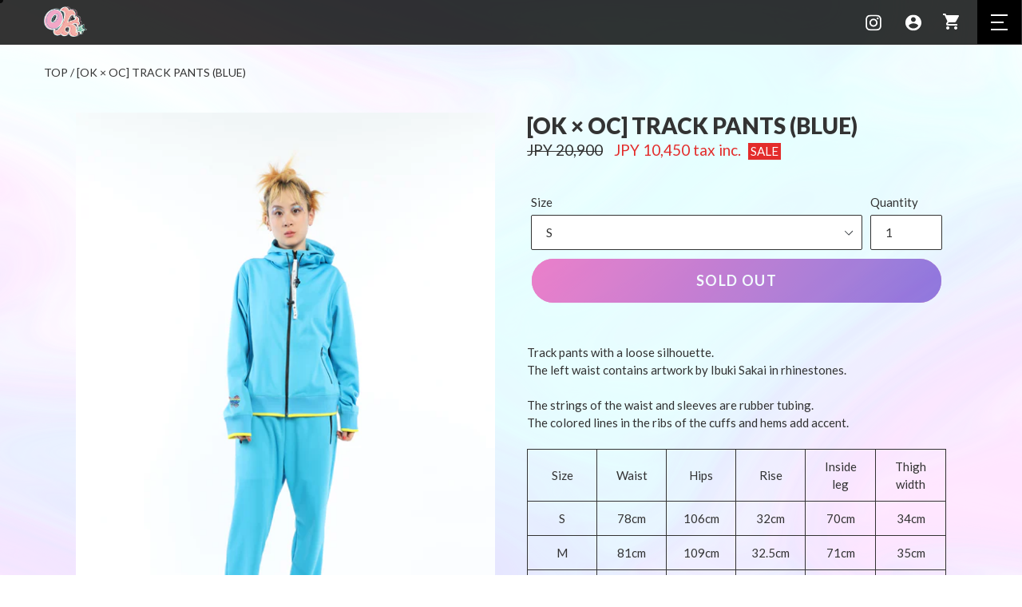

--- FILE ---
content_type: text/html; charset=utf-8
request_url: https://officekiko.com/products/pr-be-kw-3907-070
body_size: 24219
content:




<!doctype html>
<!--[if IE 9]> <html class="ie9 no-js" lang="en"> <![endif]-->
<!--[if (gt IE 9)|!(IE)]><!--> <html class="no-js" lang="en"> <!--<![endif]-->
<head>

  <meta charset="utf-8">
  <meta http-equiv="X-UA-Compatible" content="IE=edge,chrome=1">
  <meta name="viewport" content="width=device-width,initial-scale=1">
  <meta name="theme-color" content="#e51373">
  <link rel="canonical" href="https://officekiko.com/products/pr-be-kw-3907-070">
  <link rel="preconnect" href="https://fonts.gstatic.com">
  <link href="https://fonts.googleapis.com/css2?family=Lato:wght@400;700;900&display=swap" rel="stylesheet">
  <link href="//db.onlinewebfonts.com/c/7e389c5e310dc537b083e0e25ea6eab5?family=Druk+Wide+Medium" rel="stylesheet" type="text/css"/>
  <link href="//db.onlinewebfonts.com/c/2206d6cc490084998d531e8c1b2cbb4a?family=Druk+Wide+Bold" rel="stylesheet" type="text/css"/>

  
    <link rel="shortcut icon" href="//officekiko.com/cdn/shop/files/ok_882c1283-69fb-4ffb-90f9-d3612a8a87c7_32x32.png?v=1614306817" type="image/png">
  

  
  <title>
    [OK × OC] TRACK PANTS (BLUE)
    
    
    
      &ndash;  Office Kiko
    
  </title>

  
    <meta name="description" content="Track pants with a loose silhouette. The left waist contains artwork by Ibuki Sakai in rhinestones. The strings of the waist and sleeves are rubber tubing. The colored lines in the ribs of the cuffs and hems add accent. Size Waist Hips Rise Inside leg Thigh width S 78cm 106cm 32cm 70cm 34cm M 81cm 109cm 32.5cm 71cm 35c">
  

  <!-- /snippets/social-meta-tags.liquid -->




<meta property="og:site_name" content=" Office Kiko">
<meta property="og:url" content="https://officekiko.com/products/pr-be-kw-3907-070">
<meta property="og:title" content="[OK × OC] TRACK PANTS (BLUE)">
<meta property="og:type" content="product">
<meta property="og:description" content="Track pants with a loose silhouette. The left waist contains artwork by Ibuki Sakai in rhinestones. The strings of the waist and sleeves are rubber tubing. The colored lines in the ribs of the cuffs and hems add accent. Size Waist Hips Rise Inside leg Thigh width S 78cm 106cm 32cm 70cm 34cm M 81cm 109cm 32.5cm 71cm 35c">

  <meta property="og:price:amount" content="10,450">
  <meta property="og:price:currency" content="JPY">

<meta property="og:image" content="http://officekiko.com/cdn/shop/products/220A5398_df00772f-33c8-49cb-9d12-68819e77c987_1200x1200.JPG?v=1571709739"><meta property="og:image" content="http://officekiko.com/cdn/shop/products/220A5402_d968ccc8-15b2-46f0-9ccf-9f75ffeb1bd6_1200x1200.JPG?v=1571709739"><meta property="og:image" content="http://officekiko.com/cdn/shop/products/220A5414_1200x1200.JPG?v=1571709739">
<meta property="og:image:secure_url" content="https://officekiko.com/cdn/shop/products/220A5398_df00772f-33c8-49cb-9d12-68819e77c987_1200x1200.JPG?v=1571709739"><meta property="og:image:secure_url" content="https://officekiko.com/cdn/shop/products/220A5402_d968ccc8-15b2-46f0-9ccf-9f75ffeb1bd6_1200x1200.JPG?v=1571709739"><meta property="og:image:secure_url" content="https://officekiko.com/cdn/shop/products/220A5414_1200x1200.JPG?v=1571709739">


<meta name="twitter:card" content="summary_large_image">
<meta name="twitter:title" content="[OK × OC] TRACK PANTS (BLUE)">
<meta name="twitter:description" content="Track pants with a loose silhouette. The left waist contains artwork by Ibuki Sakai in rhinestones. The strings of the waist and sleeves are rubber tubing. The colored lines in the ribs of the cuffs and hems add accent. Size Waist Hips Rise Inside leg Thigh width S 78cm 106cm 32cm 70cm 34cm M 81cm 109cm 32.5cm 71cm 35c">


  <link href="//officekiko.com/cdn/shop/t/21/assets/theme.scss.css?v=99969469150084523071756436405" rel="stylesheet" type="text/css" media="all" />
  <link href="//officekiko.com/cdn/shop/t/21/assets/common.scss.css?v=98835492172954333071756436405" rel="stylesheet" type="text/css" media="all" />
  

  <link href="//fonts.googleapis.com/css?family=Source+Sans+Pro:400,700" rel="stylesheet" type="text/css" media="all" />


  

    <link href="//fonts.googleapis.com/css?family=Lato:400" rel="stylesheet" type="text/css" media="all" />
  



  <script>
    var theme = {
      strings: {
        addToCart: "Add to cart",
        soldOut: "Sold out",
        unavailable: "Unavailable",
        showMore: "Show More",
        showLess: "Show Less",
        addressError: "Error looking up that address",
        addressNoResults: "No results for that address",
        addressQueryLimit: "You have exceeded the Google API usage limit. Consider upgrading to a \u003ca href=\"https:\/\/developers.google.com\/maps\/premium\/usage-limits\"\u003ePremium Plan\u003c\/a\u003e.",
        authError: "There was a problem authenticating your Google Maps account."
      },
      moneyFormat: "JPY {{amount_no_decimals}}"
    }

    document.documentElement.className = document.documentElement.className.replace('no-js', 'js');
  </script>

  <!--[if (lte IE 9) ]><script src="//officekiko.com/cdn/shop/t/21/assets/match-media.min.js?v=22265819453975888031756387839" type="text/javascript"></script><![endif]-->

  

  <!--[if (gt IE 9)|!(IE)]><!--><script src="//officekiko.com/cdn/shop/t/21/assets/lazysizes.js?v=68441465964607740661756387839" async="async"></script><!--<![endif]-->
  <!--[if lte IE 9]><script src="//officekiko.com/cdn/shop/t/21/assets/lazysizes.min.js?v=1992"></script><![endif]-->

  <!--[if (gt IE 9)|!(IE)]><!--><script src="//officekiko.com/cdn/shop/t/21/assets/vendor.js?v=136118274122071307521756387839" defer="defer"></script><!--<![endif]-->
  <!--[if lte IE 9]><script src="//officekiko.com/cdn/shop/t/21/assets/vendor.js?v=136118274122071307521756387839"></script><![endif]-->

  <!--[if (gt IE 9)|!(IE)]><!--><script src="//officekiko.com/cdn/shop/t/21/assets/theme.js?v=142501575258897474011756387839" defer="defer"></script><!--<![endif]-->
  <!--[if lte IE 9]><script src="//officekiko.com/cdn/shop/t/21/assets/theme.js?v=142501575258897474011756387839"></script><![endif]-->

  <script>window.performance && window.performance.mark && window.performance.mark('shopify.content_for_header.start');</script><meta id="shopify-digital-wallet" name="shopify-digital-wallet" content="/23405481/digital_wallets/dialog">
<meta name="shopify-checkout-api-token" content="b71200d54f9e97b28eaf5c32b2533dd9">
<meta id="in-context-paypal-metadata" data-shop-id="23405481" data-venmo-supported="false" data-environment="production" data-locale="en_US" data-paypal-v4="true" data-currency="JPY">
<link rel="alternate" hreflang="x-default" href="https://officekiko.com/products/pr-be-kw-3907-070">
<link rel="alternate" hreflang="en" href="https://officekiko.com/products/pr-be-kw-3907-070">
<link rel="alternate" hreflang="ja" href="https://officekiko.com/ja/products/pr-be-kw-3907-070">
<link rel="alternate" type="application/json+oembed" href="https://officekiko.com/products/pr-be-kw-3907-070.oembed">
<script async="async" src="/checkouts/internal/preloads.js?locale=en-JP"></script>
<link rel="preconnect" href="https://shop.app" crossorigin="anonymous">
<script async="async" src="https://shop.app/checkouts/internal/preloads.js?locale=en-JP&shop_id=23405481" crossorigin="anonymous"></script>
<script id="apple-pay-shop-capabilities" type="application/json">{"shopId":23405481,"countryCode":"JP","currencyCode":"JPY","merchantCapabilities":["supports3DS"],"merchantId":"gid:\/\/shopify\/Shop\/23405481","merchantName":" Office Kiko","requiredBillingContactFields":["postalAddress","email","phone"],"requiredShippingContactFields":["postalAddress","email","phone"],"shippingType":"shipping","supportedNetworks":["visa","masterCard","amex","jcb","discover"],"total":{"type":"pending","label":" Office Kiko","amount":"1.00"},"shopifyPaymentsEnabled":true,"supportsSubscriptions":true}</script>
<script id="shopify-features" type="application/json">{"accessToken":"b71200d54f9e97b28eaf5c32b2533dd9","betas":["rich-media-storefront-analytics"],"domain":"officekiko.com","predictiveSearch":true,"shopId":23405481,"locale":"en"}</script>
<script>var Shopify = Shopify || {};
Shopify.shop = "officekiko.myshopify.com";
Shopify.locale = "en";
Shopify.currency = {"active":"JPY","rate":"1.0"};
Shopify.country = "JP";
Shopify.theme = {"name":"NewTheme_250829","id":140373688406,"schema_name":"Debut","schema_version":"2.3.0","theme_store_id":null,"role":"main"};
Shopify.theme.handle = "null";
Shopify.theme.style = {"id":null,"handle":null};
Shopify.cdnHost = "officekiko.com/cdn";
Shopify.routes = Shopify.routes || {};
Shopify.routes.root = "/";</script>
<script type="module">!function(o){(o.Shopify=o.Shopify||{}).modules=!0}(window);</script>
<script>!function(o){function n(){var o=[];function n(){o.push(Array.prototype.slice.apply(arguments))}return n.q=o,n}var t=o.Shopify=o.Shopify||{};t.loadFeatures=n(),t.autoloadFeatures=n()}(window);</script>
<script>
  window.ShopifyPay = window.ShopifyPay || {};
  window.ShopifyPay.apiHost = "shop.app\/pay";
  window.ShopifyPay.redirectState = null;
</script>
<script id="shop-js-analytics" type="application/json">{"pageType":"product"}</script>
<script defer="defer" async type="module" src="//officekiko.com/cdn/shopifycloud/shop-js/modules/v2/client.init-shop-cart-sync_DlSlHazZ.en.esm.js"></script>
<script defer="defer" async type="module" src="//officekiko.com/cdn/shopifycloud/shop-js/modules/v2/chunk.common_D16XZWos.esm.js"></script>
<script type="module">
  await import("//officekiko.com/cdn/shopifycloud/shop-js/modules/v2/client.init-shop-cart-sync_DlSlHazZ.en.esm.js");
await import("//officekiko.com/cdn/shopifycloud/shop-js/modules/v2/chunk.common_D16XZWos.esm.js");

  window.Shopify.SignInWithShop?.initShopCartSync?.({"fedCMEnabled":true,"windoidEnabled":true});

</script>
<script>
  window.Shopify = window.Shopify || {};
  if (!window.Shopify.featureAssets) window.Shopify.featureAssets = {};
  window.Shopify.featureAssets['shop-js'] = {"shop-cart-sync":["modules/v2/client.shop-cart-sync_DKWYiEUO.en.esm.js","modules/v2/chunk.common_D16XZWos.esm.js"],"init-fed-cm":["modules/v2/client.init-fed-cm_vfPMjZAC.en.esm.js","modules/v2/chunk.common_D16XZWos.esm.js"],"init-shop-email-lookup-coordinator":["modules/v2/client.init-shop-email-lookup-coordinator_CR38P6MB.en.esm.js","modules/v2/chunk.common_D16XZWos.esm.js"],"init-shop-cart-sync":["modules/v2/client.init-shop-cart-sync_DlSlHazZ.en.esm.js","modules/v2/chunk.common_D16XZWos.esm.js"],"shop-cash-offers":["modules/v2/client.shop-cash-offers_CJw4IQ6B.en.esm.js","modules/v2/chunk.common_D16XZWos.esm.js","modules/v2/chunk.modal_UwFWkumu.esm.js"],"shop-toast-manager":["modules/v2/client.shop-toast-manager_BY778Uv6.en.esm.js","modules/v2/chunk.common_D16XZWos.esm.js"],"init-windoid":["modules/v2/client.init-windoid_DVhZdEm3.en.esm.js","modules/v2/chunk.common_D16XZWos.esm.js"],"shop-button":["modules/v2/client.shop-button_D2ZzKUPa.en.esm.js","modules/v2/chunk.common_D16XZWos.esm.js"],"avatar":["modules/v2/client.avatar_BTnouDA3.en.esm.js"],"init-customer-accounts-sign-up":["modules/v2/client.init-customer-accounts-sign-up_CQZUmjGN.en.esm.js","modules/v2/client.shop-login-button_Cu5K-F7X.en.esm.js","modules/v2/chunk.common_D16XZWos.esm.js","modules/v2/chunk.modal_UwFWkumu.esm.js"],"pay-button":["modules/v2/client.pay-button_CcBqbGU7.en.esm.js","modules/v2/chunk.common_D16XZWos.esm.js"],"init-shop-for-new-customer-accounts":["modules/v2/client.init-shop-for-new-customer-accounts_B5DR5JTE.en.esm.js","modules/v2/client.shop-login-button_Cu5K-F7X.en.esm.js","modules/v2/chunk.common_D16XZWos.esm.js","modules/v2/chunk.modal_UwFWkumu.esm.js"],"shop-login-button":["modules/v2/client.shop-login-button_Cu5K-F7X.en.esm.js","modules/v2/chunk.common_D16XZWos.esm.js","modules/v2/chunk.modal_UwFWkumu.esm.js"],"shop-follow-button":["modules/v2/client.shop-follow-button_BX8Slf17.en.esm.js","modules/v2/chunk.common_D16XZWos.esm.js","modules/v2/chunk.modal_UwFWkumu.esm.js"],"init-customer-accounts":["modules/v2/client.init-customer-accounts_DjKkmQ2w.en.esm.js","modules/v2/client.shop-login-button_Cu5K-F7X.en.esm.js","modules/v2/chunk.common_D16XZWos.esm.js","modules/v2/chunk.modal_UwFWkumu.esm.js"],"lead-capture":["modules/v2/client.lead-capture_ChWCg7nV.en.esm.js","modules/v2/chunk.common_D16XZWos.esm.js","modules/v2/chunk.modal_UwFWkumu.esm.js"],"checkout-modal":["modules/v2/client.checkout-modal_DPnpVyv-.en.esm.js","modules/v2/chunk.common_D16XZWos.esm.js","modules/v2/chunk.modal_UwFWkumu.esm.js"],"shop-login":["modules/v2/client.shop-login_leRXJtcZ.en.esm.js","modules/v2/chunk.common_D16XZWos.esm.js","modules/v2/chunk.modal_UwFWkumu.esm.js"],"payment-terms":["modules/v2/client.payment-terms_Bp9K0NXD.en.esm.js","modules/v2/chunk.common_D16XZWos.esm.js","modules/v2/chunk.modal_UwFWkumu.esm.js"]};
</script>
<script id="__st">var __st={"a":23405481,"offset":32400,"reqid":"78dae722-b2e2-483d-8032-6bb4244c36ec-1768594848","pageurl":"officekiko.com\/products\/pr-be-kw-3907-070","u":"8591c70020ce","p":"product","rtyp":"product","rid":4184966758486};</script>
<script>window.ShopifyPaypalV4VisibilityTracking = true;</script>
<script id="captcha-bootstrap">!function(){'use strict';const t='contact',e='account',n='new_comment',o=[[t,t],['blogs',n],['comments',n],[t,'customer']],c=[[e,'customer_login'],[e,'guest_login'],[e,'recover_customer_password'],[e,'create_customer']],r=t=>t.map((([t,e])=>`form[action*='/${t}']:not([data-nocaptcha='true']) input[name='form_type'][value='${e}']`)).join(','),a=t=>()=>t?[...document.querySelectorAll(t)].map((t=>t.form)):[];function s(){const t=[...o],e=r(t);return a(e)}const i='password',u='form_key',d=['recaptcha-v3-token','g-recaptcha-response','h-captcha-response',i],f=()=>{try{return window.sessionStorage}catch{return}},m='__shopify_v',_=t=>t.elements[u];function p(t,e,n=!1){try{const o=window.sessionStorage,c=JSON.parse(o.getItem(e)),{data:r}=function(t){const{data:e,action:n}=t;return t[m]||n?{data:e,action:n}:{data:t,action:n}}(c);for(const[e,n]of Object.entries(r))t.elements[e]&&(t.elements[e].value=n);n&&o.removeItem(e)}catch(o){console.error('form repopulation failed',{error:o})}}const l='form_type',E='cptcha';function T(t){t.dataset[E]=!0}const w=window,h=w.document,L='Shopify',v='ce_forms',y='captcha';let A=!1;((t,e)=>{const n=(g='f06e6c50-85a8-45c8-87d0-21a2b65856fe',I='https://cdn.shopify.com/shopifycloud/storefront-forms-hcaptcha/ce_storefront_forms_captcha_hcaptcha.v1.5.2.iife.js',D={infoText:'Protected by hCaptcha',privacyText:'Privacy',termsText:'Terms'},(t,e,n)=>{const o=w[L][v],c=o.bindForm;if(c)return c(t,g,e,D).then(n);var r;o.q.push([[t,g,e,D],n]),r=I,A||(h.body.append(Object.assign(h.createElement('script'),{id:'captcha-provider',async:!0,src:r})),A=!0)});var g,I,D;w[L]=w[L]||{},w[L][v]=w[L][v]||{},w[L][v].q=[],w[L][y]=w[L][y]||{},w[L][y].protect=function(t,e){n(t,void 0,e),T(t)},Object.freeze(w[L][y]),function(t,e,n,w,h,L){const[v,y,A,g]=function(t,e,n){const i=e?o:[],u=t?c:[],d=[...i,...u],f=r(d),m=r(i),_=r(d.filter((([t,e])=>n.includes(e))));return[a(f),a(m),a(_),s()]}(w,h,L),I=t=>{const e=t.target;return e instanceof HTMLFormElement?e:e&&e.form},D=t=>v().includes(t);t.addEventListener('submit',(t=>{const e=I(t);if(!e)return;const n=D(e)&&!e.dataset.hcaptchaBound&&!e.dataset.recaptchaBound,o=_(e),c=g().includes(e)&&(!o||!o.value);(n||c)&&t.preventDefault(),c&&!n&&(function(t){try{if(!f())return;!function(t){const e=f();if(!e)return;const n=_(t);if(!n)return;const o=n.value;o&&e.removeItem(o)}(t);const e=Array.from(Array(32),(()=>Math.random().toString(36)[2])).join('');!function(t,e){_(t)||t.append(Object.assign(document.createElement('input'),{type:'hidden',name:u})),t.elements[u].value=e}(t,e),function(t,e){const n=f();if(!n)return;const o=[...t.querySelectorAll(`input[type='${i}']`)].map((({name:t})=>t)),c=[...d,...o],r={};for(const[a,s]of new FormData(t).entries())c.includes(a)||(r[a]=s);n.setItem(e,JSON.stringify({[m]:1,action:t.action,data:r}))}(t,e)}catch(e){console.error('failed to persist form',e)}}(e),e.submit())}));const S=(t,e)=>{t&&!t.dataset[E]&&(n(t,e.some((e=>e===t))),T(t))};for(const o of['focusin','change'])t.addEventListener(o,(t=>{const e=I(t);D(e)&&S(e,y())}));const B=e.get('form_key'),M=e.get(l),P=B&&M;t.addEventListener('DOMContentLoaded',(()=>{const t=y();if(P)for(const e of t)e.elements[l].value===M&&p(e,B);[...new Set([...A(),...v().filter((t=>'true'===t.dataset.shopifyCaptcha))])].forEach((e=>S(e,t)))}))}(h,new URLSearchParams(w.location.search),n,t,e,['guest_login'])})(!0,!0)}();</script>
<script integrity="sha256-4kQ18oKyAcykRKYeNunJcIwy7WH5gtpwJnB7kiuLZ1E=" data-source-attribution="shopify.loadfeatures" defer="defer" src="//officekiko.com/cdn/shopifycloud/storefront/assets/storefront/load_feature-a0a9edcb.js" crossorigin="anonymous"></script>
<script crossorigin="anonymous" defer="defer" src="//officekiko.com/cdn/shopifycloud/storefront/assets/shopify_pay/storefront-65b4c6d7.js?v=20250812"></script>
<script data-source-attribution="shopify.dynamic_checkout.dynamic.init">var Shopify=Shopify||{};Shopify.PaymentButton=Shopify.PaymentButton||{isStorefrontPortableWallets:!0,init:function(){window.Shopify.PaymentButton.init=function(){};var t=document.createElement("script");t.src="https://officekiko.com/cdn/shopifycloud/portable-wallets/latest/portable-wallets.en.js",t.type="module",document.head.appendChild(t)}};
</script>
<script data-source-attribution="shopify.dynamic_checkout.buyer_consent">
  function portableWalletsHideBuyerConsent(e){var t=document.getElementById("shopify-buyer-consent"),n=document.getElementById("shopify-subscription-policy-button");t&&n&&(t.classList.add("hidden"),t.setAttribute("aria-hidden","true"),n.removeEventListener("click",e))}function portableWalletsShowBuyerConsent(e){var t=document.getElementById("shopify-buyer-consent"),n=document.getElementById("shopify-subscription-policy-button");t&&n&&(t.classList.remove("hidden"),t.removeAttribute("aria-hidden"),n.addEventListener("click",e))}window.Shopify?.PaymentButton&&(window.Shopify.PaymentButton.hideBuyerConsent=portableWalletsHideBuyerConsent,window.Shopify.PaymentButton.showBuyerConsent=portableWalletsShowBuyerConsent);
</script>
<script data-source-attribution="shopify.dynamic_checkout.cart.bootstrap">document.addEventListener("DOMContentLoaded",(function(){function t(){return document.querySelector("shopify-accelerated-checkout-cart, shopify-accelerated-checkout")}if(t())Shopify.PaymentButton.init();else{new MutationObserver((function(e,n){t()&&(Shopify.PaymentButton.init(),n.disconnect())})).observe(document.body,{childList:!0,subtree:!0})}}));
</script>
<link id="shopify-accelerated-checkout-styles" rel="stylesheet" media="screen" href="https://officekiko.com/cdn/shopifycloud/portable-wallets/latest/accelerated-checkout-backwards-compat.css" crossorigin="anonymous">
<style id="shopify-accelerated-checkout-cart">
        #shopify-buyer-consent {
  margin-top: 1em;
  display: inline-block;
  width: 100%;
}

#shopify-buyer-consent.hidden {
  display: none;
}

#shopify-subscription-policy-button {
  background: none;
  border: none;
  padding: 0;
  text-decoration: underline;
  font-size: inherit;
  cursor: pointer;
}

#shopify-subscription-policy-button::before {
  box-shadow: none;
}

      </style>

<script>window.performance && window.performance.mark && window.performance.mark('shopify.content_for_header.end');</script>

  
<link href="https://monorail-edge.shopifysvc.com" rel="dns-prefetch">
<script>(function(){if ("sendBeacon" in navigator && "performance" in window) {try {var session_token_from_headers = performance.getEntriesByType('navigation')[0].serverTiming.find(x => x.name == '_s').description;} catch {var session_token_from_headers = undefined;}var session_cookie_matches = document.cookie.match(/_shopify_s=([^;]*)/);var session_token_from_cookie = session_cookie_matches && session_cookie_matches.length === 2 ? session_cookie_matches[1] : "";var session_token = session_token_from_headers || session_token_from_cookie || "";function handle_abandonment_event(e) {var entries = performance.getEntries().filter(function(entry) {return /monorail-edge.shopifysvc.com/.test(entry.name);});if (!window.abandonment_tracked && entries.length === 0) {window.abandonment_tracked = true;var currentMs = Date.now();var navigation_start = performance.timing.navigationStart;var payload = {shop_id: 23405481,url: window.location.href,navigation_start,duration: currentMs - navigation_start,session_token,page_type: "product"};window.navigator.sendBeacon("https://monorail-edge.shopifysvc.com/v1/produce", JSON.stringify({schema_id: "online_store_buyer_site_abandonment/1.1",payload: payload,metadata: {event_created_at_ms: currentMs,event_sent_at_ms: currentMs}}));}}window.addEventListener('pagehide', handle_abandonment_event);}}());</script>
<script id="web-pixels-manager-setup">(function e(e,d,r,n,o){if(void 0===o&&(o={}),!Boolean(null===(a=null===(i=window.Shopify)||void 0===i?void 0:i.analytics)||void 0===a?void 0:a.replayQueue)){var i,a;window.Shopify=window.Shopify||{};var t=window.Shopify;t.analytics=t.analytics||{};var s=t.analytics;s.replayQueue=[],s.publish=function(e,d,r){return s.replayQueue.push([e,d,r]),!0};try{self.performance.mark("wpm:start")}catch(e){}var l=function(){var e={modern:/Edge?\/(1{2}[4-9]|1[2-9]\d|[2-9]\d{2}|\d{4,})\.\d+(\.\d+|)|Firefox\/(1{2}[4-9]|1[2-9]\d|[2-9]\d{2}|\d{4,})\.\d+(\.\d+|)|Chrom(ium|e)\/(9{2}|\d{3,})\.\d+(\.\d+|)|(Maci|X1{2}).+ Version\/(15\.\d+|(1[6-9]|[2-9]\d|\d{3,})\.\d+)([,.]\d+|)( \(\w+\)|)( Mobile\/\w+|) Safari\/|Chrome.+OPR\/(9{2}|\d{3,})\.\d+\.\d+|(CPU[ +]OS|iPhone[ +]OS|CPU[ +]iPhone|CPU IPhone OS|CPU iPad OS)[ +]+(15[._]\d+|(1[6-9]|[2-9]\d|\d{3,})[._]\d+)([._]\d+|)|Android:?[ /-](13[3-9]|1[4-9]\d|[2-9]\d{2}|\d{4,})(\.\d+|)(\.\d+|)|Android.+Firefox\/(13[5-9]|1[4-9]\d|[2-9]\d{2}|\d{4,})\.\d+(\.\d+|)|Android.+Chrom(ium|e)\/(13[3-9]|1[4-9]\d|[2-9]\d{2}|\d{4,})\.\d+(\.\d+|)|SamsungBrowser\/([2-9]\d|\d{3,})\.\d+/,legacy:/Edge?\/(1[6-9]|[2-9]\d|\d{3,})\.\d+(\.\d+|)|Firefox\/(5[4-9]|[6-9]\d|\d{3,})\.\d+(\.\d+|)|Chrom(ium|e)\/(5[1-9]|[6-9]\d|\d{3,})\.\d+(\.\d+|)([\d.]+$|.*Safari\/(?![\d.]+ Edge\/[\d.]+$))|(Maci|X1{2}).+ Version\/(10\.\d+|(1[1-9]|[2-9]\d|\d{3,})\.\d+)([,.]\d+|)( \(\w+\)|)( Mobile\/\w+|) Safari\/|Chrome.+OPR\/(3[89]|[4-9]\d|\d{3,})\.\d+\.\d+|(CPU[ +]OS|iPhone[ +]OS|CPU[ +]iPhone|CPU IPhone OS|CPU iPad OS)[ +]+(10[._]\d+|(1[1-9]|[2-9]\d|\d{3,})[._]\d+)([._]\d+|)|Android:?[ /-](13[3-9]|1[4-9]\d|[2-9]\d{2}|\d{4,})(\.\d+|)(\.\d+|)|Mobile Safari.+OPR\/([89]\d|\d{3,})\.\d+\.\d+|Android.+Firefox\/(13[5-9]|1[4-9]\d|[2-9]\d{2}|\d{4,})\.\d+(\.\d+|)|Android.+Chrom(ium|e)\/(13[3-9]|1[4-9]\d|[2-9]\d{2}|\d{4,})\.\d+(\.\d+|)|Android.+(UC? ?Browser|UCWEB|U3)[ /]?(15\.([5-9]|\d{2,})|(1[6-9]|[2-9]\d|\d{3,})\.\d+)\.\d+|SamsungBrowser\/(5\.\d+|([6-9]|\d{2,})\.\d+)|Android.+MQ{2}Browser\/(14(\.(9|\d{2,})|)|(1[5-9]|[2-9]\d|\d{3,})(\.\d+|))(\.\d+|)|K[Aa][Ii]OS\/(3\.\d+|([4-9]|\d{2,})\.\d+)(\.\d+|)/},d=e.modern,r=e.legacy,n=navigator.userAgent;return n.match(d)?"modern":n.match(r)?"legacy":"unknown"}(),u="modern"===l?"modern":"legacy",c=(null!=n?n:{modern:"",legacy:""})[u],f=function(e){return[e.baseUrl,"/wpm","/b",e.hashVersion,"modern"===e.buildTarget?"m":"l",".js"].join("")}({baseUrl:d,hashVersion:r,buildTarget:u}),m=function(e){var d=e.version,r=e.bundleTarget,n=e.surface,o=e.pageUrl,i=e.monorailEndpoint;return{emit:function(e){var a=e.status,t=e.errorMsg,s=(new Date).getTime(),l=JSON.stringify({metadata:{event_sent_at_ms:s},events:[{schema_id:"web_pixels_manager_load/3.1",payload:{version:d,bundle_target:r,page_url:o,status:a,surface:n,error_msg:t},metadata:{event_created_at_ms:s}}]});if(!i)return console&&console.warn&&console.warn("[Web Pixels Manager] No Monorail endpoint provided, skipping logging."),!1;try{return self.navigator.sendBeacon.bind(self.navigator)(i,l)}catch(e){}var u=new XMLHttpRequest;try{return u.open("POST",i,!0),u.setRequestHeader("Content-Type","text/plain"),u.send(l),!0}catch(e){return console&&console.warn&&console.warn("[Web Pixels Manager] Got an unhandled error while logging to Monorail."),!1}}}}({version:r,bundleTarget:l,surface:e.surface,pageUrl:self.location.href,monorailEndpoint:e.monorailEndpoint});try{o.browserTarget=l,function(e){var d=e.src,r=e.async,n=void 0===r||r,o=e.onload,i=e.onerror,a=e.sri,t=e.scriptDataAttributes,s=void 0===t?{}:t,l=document.createElement("script"),u=document.querySelector("head"),c=document.querySelector("body");if(l.async=n,l.src=d,a&&(l.integrity=a,l.crossOrigin="anonymous"),s)for(var f in s)if(Object.prototype.hasOwnProperty.call(s,f))try{l.dataset[f]=s[f]}catch(e){}if(o&&l.addEventListener("load",o),i&&l.addEventListener("error",i),u)u.appendChild(l);else{if(!c)throw new Error("Did not find a head or body element to append the script");c.appendChild(l)}}({src:f,async:!0,onload:function(){if(!function(){var e,d;return Boolean(null===(d=null===(e=window.Shopify)||void 0===e?void 0:e.analytics)||void 0===d?void 0:d.initialized)}()){var d=window.webPixelsManager.init(e)||void 0;if(d){var r=window.Shopify.analytics;r.replayQueue.forEach((function(e){var r=e[0],n=e[1],o=e[2];d.publishCustomEvent(r,n,o)})),r.replayQueue=[],r.publish=d.publishCustomEvent,r.visitor=d.visitor,r.initialized=!0}}},onerror:function(){return m.emit({status:"failed",errorMsg:"".concat(f," has failed to load")})},sri:function(e){var d=/^sha384-[A-Za-z0-9+/=]+$/;return"string"==typeof e&&d.test(e)}(c)?c:"",scriptDataAttributes:o}),m.emit({status:"loading"})}catch(e){m.emit({status:"failed",errorMsg:(null==e?void 0:e.message)||"Unknown error"})}}})({shopId: 23405481,storefrontBaseUrl: "https://officekiko.com",extensionsBaseUrl: "https://extensions.shopifycdn.com/cdn/shopifycloud/web-pixels-manager",monorailEndpoint: "https://monorail-edge.shopifysvc.com/unstable/produce_batch",surface: "storefront-renderer",enabledBetaFlags: ["2dca8a86"],webPixelsConfigList: [{"id":"330956886","configuration":"{\"config\":\"{\\\"pixel_id\\\":\\\"G-4M1QLF15X6\\\",\\\"gtag_events\\\":[{\\\"type\\\":\\\"begin_checkout\\\",\\\"action_label\\\":\\\"G-4M1QLF15X6\\\"},{\\\"type\\\":\\\"search\\\",\\\"action_label\\\":\\\"G-4M1QLF15X6\\\"},{\\\"type\\\":\\\"view_item\\\",\\\"action_label\\\":\\\"G-4M1QLF15X6\\\"},{\\\"type\\\":\\\"purchase\\\",\\\"action_label\\\":\\\"G-4M1QLF15X6\\\"},{\\\"type\\\":\\\"page_view\\\",\\\"action_label\\\":\\\"G-4M1QLF15X6\\\"},{\\\"type\\\":\\\"add_payment_info\\\",\\\"action_label\\\":\\\"G-4M1QLF15X6\\\"},{\\\"type\\\":\\\"add_to_cart\\\",\\\"action_label\\\":\\\"G-4M1QLF15X6\\\"}],\\\"enable_monitoring_mode\\\":false}\"}","eventPayloadVersion":"v1","runtimeContext":"OPEN","scriptVersion":"b2a88bafab3e21179ed38636efcd8a93","type":"APP","apiClientId":1780363,"privacyPurposes":[],"dataSharingAdjustments":{"protectedCustomerApprovalScopes":["read_customer_address","read_customer_email","read_customer_name","read_customer_personal_data","read_customer_phone"]}},{"id":"shopify-app-pixel","configuration":"{}","eventPayloadVersion":"v1","runtimeContext":"STRICT","scriptVersion":"0450","apiClientId":"shopify-pixel","type":"APP","privacyPurposes":["ANALYTICS","MARKETING"]},{"id":"shopify-custom-pixel","eventPayloadVersion":"v1","runtimeContext":"LAX","scriptVersion":"0450","apiClientId":"shopify-pixel","type":"CUSTOM","privacyPurposes":["ANALYTICS","MARKETING"]}],isMerchantRequest: false,initData: {"shop":{"name":" Office Kiko","paymentSettings":{"currencyCode":"JPY"},"myshopifyDomain":"officekiko.myshopify.com","countryCode":"JP","storefrontUrl":"https:\/\/officekiko.com"},"customer":null,"cart":null,"checkout":null,"productVariants":[{"price":{"amount":10450.0,"currencyCode":"JPY"},"product":{"title":"[OK × OC] TRACK PANTS (BLUE)","vendor":"ok","id":"4184966758486","untranslatedTitle":"[OK × OC] TRACK PANTS (BLUE)","url":"\/products\/pr-be-kw-3907-070","type":"OPENING CEREMONY"},"id":"39288305647702","image":{"src":"\/\/officekiko.com\/cdn\/shop\/products\/220A5398_df00772f-33c8-49cb-9d12-68819e77c987.JPG?v=1571709739"},"sku":"PR BE KW 3907-070-S","title":"S","untranslatedTitle":"S"},{"price":{"amount":10450.0,"currencyCode":"JPY"},"product":{"title":"[OK × OC] TRACK PANTS (BLUE)","vendor":"ok","id":"4184966758486","untranslatedTitle":"[OK × OC] TRACK PANTS (BLUE)","url":"\/products\/pr-be-kw-3907-070","type":"OPENING CEREMONY"},"id":"39288305680470","image":{"src":"\/\/officekiko.com\/cdn\/shop\/products\/220A5398_df00772f-33c8-49cb-9d12-68819e77c987.JPG?v=1571709739"},"sku":"PR BE KW 3907-070-M","title":"M","untranslatedTitle":"M"},{"price":{"amount":10450.0,"currencyCode":"JPY"},"product":{"title":"[OK × OC] TRACK PANTS (BLUE)","vendor":"ok","id":"4184966758486","untranslatedTitle":"[OK × OC] TRACK PANTS (BLUE)","url":"\/products\/pr-be-kw-3907-070","type":"OPENING CEREMONY"},"id":"39288305713238","image":{"src":"\/\/officekiko.com\/cdn\/shop\/products\/220A5398_df00772f-33c8-49cb-9d12-68819e77c987.JPG?v=1571709739"},"sku":"PR BE KW 3907-070-L","title":"L","untranslatedTitle":"L"}],"purchasingCompany":null},},"https://officekiko.com/cdn","fcfee988w5aeb613cpc8e4bc33m6693e112",{"modern":"","legacy":""},{"shopId":"23405481","storefrontBaseUrl":"https:\/\/officekiko.com","extensionBaseUrl":"https:\/\/extensions.shopifycdn.com\/cdn\/shopifycloud\/web-pixels-manager","surface":"storefront-renderer","enabledBetaFlags":"[\"2dca8a86\"]","isMerchantRequest":"false","hashVersion":"fcfee988w5aeb613cpc8e4bc33m6693e112","publish":"custom","events":"[[\"page_viewed\",{}],[\"product_viewed\",{\"productVariant\":{\"price\":{\"amount\":10450.0,\"currencyCode\":\"JPY\"},\"product\":{\"title\":\"[OK × OC] TRACK PANTS (BLUE)\",\"vendor\":\"ok\",\"id\":\"4184966758486\",\"untranslatedTitle\":\"[OK × OC] TRACK PANTS (BLUE)\",\"url\":\"\/products\/pr-be-kw-3907-070\",\"type\":\"OPENING CEREMONY\"},\"id\":\"39288305647702\",\"image\":{\"src\":\"\/\/officekiko.com\/cdn\/shop\/products\/220A5398_df00772f-33c8-49cb-9d12-68819e77c987.JPG?v=1571709739\"},\"sku\":\"PR BE KW 3907-070-S\",\"title\":\"S\",\"untranslatedTitle\":\"S\"}}]]"});</script><script>
  window.ShopifyAnalytics = window.ShopifyAnalytics || {};
  window.ShopifyAnalytics.meta = window.ShopifyAnalytics.meta || {};
  window.ShopifyAnalytics.meta.currency = 'JPY';
  var meta = {"product":{"id":4184966758486,"gid":"gid:\/\/shopify\/Product\/4184966758486","vendor":"ok","type":"OPENING CEREMONY","handle":"pr-be-kw-3907-070","variants":[{"id":39288305647702,"price":1045000,"name":"[OK × OC] TRACK PANTS (BLUE) - S","public_title":"S","sku":"PR BE KW 3907-070-S"},{"id":39288305680470,"price":1045000,"name":"[OK × OC] TRACK PANTS (BLUE) - M","public_title":"M","sku":"PR BE KW 3907-070-M"},{"id":39288305713238,"price":1045000,"name":"[OK × OC] TRACK PANTS (BLUE) - L","public_title":"L","sku":"PR BE KW 3907-070-L"}],"remote":false},"page":{"pageType":"product","resourceType":"product","resourceId":4184966758486,"requestId":"78dae722-b2e2-483d-8032-6bb4244c36ec-1768594848"}};
  for (var attr in meta) {
    window.ShopifyAnalytics.meta[attr] = meta[attr];
  }
</script>
<script class="analytics">
  (function () {
    var customDocumentWrite = function(content) {
      var jquery = null;

      if (window.jQuery) {
        jquery = window.jQuery;
      } else if (window.Checkout && window.Checkout.$) {
        jquery = window.Checkout.$;
      }

      if (jquery) {
        jquery('body').append(content);
      }
    };

    var hasLoggedConversion = function(token) {
      if (token) {
        return document.cookie.indexOf('loggedConversion=' + token) !== -1;
      }
      return false;
    }

    var setCookieIfConversion = function(token) {
      if (token) {
        var twoMonthsFromNow = new Date(Date.now());
        twoMonthsFromNow.setMonth(twoMonthsFromNow.getMonth() + 2);

        document.cookie = 'loggedConversion=' + token + '; expires=' + twoMonthsFromNow;
      }
    }

    var trekkie = window.ShopifyAnalytics.lib = window.trekkie = window.trekkie || [];
    if (trekkie.integrations) {
      return;
    }
    trekkie.methods = [
      'identify',
      'page',
      'ready',
      'track',
      'trackForm',
      'trackLink'
    ];
    trekkie.factory = function(method) {
      return function() {
        var args = Array.prototype.slice.call(arguments);
        args.unshift(method);
        trekkie.push(args);
        return trekkie;
      };
    };
    for (var i = 0; i < trekkie.methods.length; i++) {
      var key = trekkie.methods[i];
      trekkie[key] = trekkie.factory(key);
    }
    trekkie.load = function(config) {
      trekkie.config = config || {};
      trekkie.config.initialDocumentCookie = document.cookie;
      var first = document.getElementsByTagName('script')[0];
      var script = document.createElement('script');
      script.type = 'text/javascript';
      script.onerror = function(e) {
        var scriptFallback = document.createElement('script');
        scriptFallback.type = 'text/javascript';
        scriptFallback.onerror = function(error) {
                var Monorail = {
      produce: function produce(monorailDomain, schemaId, payload) {
        var currentMs = new Date().getTime();
        var event = {
          schema_id: schemaId,
          payload: payload,
          metadata: {
            event_created_at_ms: currentMs,
            event_sent_at_ms: currentMs
          }
        };
        return Monorail.sendRequest("https://" + monorailDomain + "/v1/produce", JSON.stringify(event));
      },
      sendRequest: function sendRequest(endpointUrl, payload) {
        // Try the sendBeacon API
        if (window && window.navigator && typeof window.navigator.sendBeacon === 'function' && typeof window.Blob === 'function' && !Monorail.isIos12()) {
          var blobData = new window.Blob([payload], {
            type: 'text/plain'
          });

          if (window.navigator.sendBeacon(endpointUrl, blobData)) {
            return true;
          } // sendBeacon was not successful

        } // XHR beacon

        var xhr = new XMLHttpRequest();

        try {
          xhr.open('POST', endpointUrl);
          xhr.setRequestHeader('Content-Type', 'text/plain');
          xhr.send(payload);
        } catch (e) {
          console.log(e);
        }

        return false;
      },
      isIos12: function isIos12() {
        return window.navigator.userAgent.lastIndexOf('iPhone; CPU iPhone OS 12_') !== -1 || window.navigator.userAgent.lastIndexOf('iPad; CPU OS 12_') !== -1;
      }
    };
    Monorail.produce('monorail-edge.shopifysvc.com',
      'trekkie_storefront_load_errors/1.1',
      {shop_id: 23405481,
      theme_id: 140373688406,
      app_name: "storefront",
      context_url: window.location.href,
      source_url: "//officekiko.com/cdn/s/trekkie.storefront.cd680fe47e6c39ca5d5df5f0a32d569bc48c0f27.min.js"});

        };
        scriptFallback.async = true;
        scriptFallback.src = '//officekiko.com/cdn/s/trekkie.storefront.cd680fe47e6c39ca5d5df5f0a32d569bc48c0f27.min.js';
        first.parentNode.insertBefore(scriptFallback, first);
      };
      script.async = true;
      script.src = '//officekiko.com/cdn/s/trekkie.storefront.cd680fe47e6c39ca5d5df5f0a32d569bc48c0f27.min.js';
      first.parentNode.insertBefore(script, first);
    };
    trekkie.load(
      {"Trekkie":{"appName":"storefront","development":false,"defaultAttributes":{"shopId":23405481,"isMerchantRequest":null,"themeId":140373688406,"themeCityHash":"5170722525734400018","contentLanguage":"en","currency":"JPY","eventMetadataId":"ea64563e-5a79-4ddc-92ad-51ec94e28c63"},"isServerSideCookieWritingEnabled":true,"monorailRegion":"shop_domain","enabledBetaFlags":["65f19447"]},"Session Attribution":{},"S2S":{"facebookCapiEnabled":false,"source":"trekkie-storefront-renderer","apiClientId":580111}}
    );

    var loaded = false;
    trekkie.ready(function() {
      if (loaded) return;
      loaded = true;

      window.ShopifyAnalytics.lib = window.trekkie;

      var originalDocumentWrite = document.write;
      document.write = customDocumentWrite;
      try { window.ShopifyAnalytics.merchantGoogleAnalytics.call(this); } catch(error) {};
      document.write = originalDocumentWrite;

      window.ShopifyAnalytics.lib.page(null,{"pageType":"product","resourceType":"product","resourceId":4184966758486,"requestId":"78dae722-b2e2-483d-8032-6bb4244c36ec-1768594848","shopifyEmitted":true});

      var match = window.location.pathname.match(/checkouts\/(.+)\/(thank_you|post_purchase)/)
      var token = match? match[1]: undefined;
      if (!hasLoggedConversion(token)) {
        setCookieIfConversion(token);
        window.ShopifyAnalytics.lib.track("Viewed Product",{"currency":"JPY","variantId":39288305647702,"productId":4184966758486,"productGid":"gid:\/\/shopify\/Product\/4184966758486","name":"[OK × OC] TRACK PANTS (BLUE) - S","price":"10450","sku":"PR BE KW 3907-070-S","brand":"ok","variant":"S","category":"OPENING CEREMONY","nonInteraction":true,"remote":false},undefined,undefined,{"shopifyEmitted":true});
      window.ShopifyAnalytics.lib.track("monorail:\/\/trekkie_storefront_viewed_product\/1.1",{"currency":"JPY","variantId":39288305647702,"productId":4184966758486,"productGid":"gid:\/\/shopify\/Product\/4184966758486","name":"[OK × OC] TRACK PANTS (BLUE) - S","price":"10450","sku":"PR BE KW 3907-070-S","brand":"ok","variant":"S","category":"OPENING CEREMONY","nonInteraction":true,"remote":false,"referer":"https:\/\/officekiko.com\/products\/pr-be-kw-3907-070"});
      }
    });


        var eventsListenerScript = document.createElement('script');
        eventsListenerScript.async = true;
        eventsListenerScript.src = "//officekiko.com/cdn/shopifycloud/storefront/assets/shop_events_listener-3da45d37.js";
        document.getElementsByTagName('head')[0].appendChild(eventsListenerScript);

})();</script>
  <script>
  if (!window.ga || (window.ga && typeof window.ga !== 'function')) {
    window.ga = function ga() {
      (window.ga.q = window.ga.q || []).push(arguments);
      if (window.Shopify && window.Shopify.analytics && typeof window.Shopify.analytics.publish === 'function') {
        window.Shopify.analytics.publish("ga_stub_called", {}, {sendTo: "google_osp_migration"});
      }
      console.error("Shopify's Google Analytics stub called with:", Array.from(arguments), "\nSee https://help.shopify.com/manual/promoting-marketing/pixels/pixel-migration#google for more information.");
    };
    if (window.Shopify && window.Shopify.analytics && typeof window.Shopify.analytics.publish === 'function') {
      window.Shopify.analytics.publish("ga_stub_initialized", {}, {sendTo: "google_osp_migration"});
    }
  }
</script>
<script
  defer
  src="https://officekiko.com/cdn/shopifycloud/perf-kit/shopify-perf-kit-3.0.4.min.js"
  data-application="storefront-renderer"
  data-shop-id="23405481"
  data-render-region="gcp-us-central1"
  data-page-type="product"
  data-theme-instance-id="140373688406"
  data-theme-name="Debut"
  data-theme-version="2.3.0"
  data-monorail-region="shop_domain"
  data-resource-timing-sampling-rate="10"
  data-shs="true"
  data-shs-beacon="true"
  data-shs-export-with-fetch="true"
  data-shs-logs-sample-rate="1"
  data-shs-beacon-endpoint="https://officekiko.com/api/collect"
></script>
</head>

<body class="template-product page-pr-be-kw-3907-070">

  
    <div id="plasma"></div>
  

  <a class="in-page-link visually-hidden skip-link" href="#MainContent">Skip to content</a>

  <div id="SearchDrawer" class="search-bar drawer drawer--top" role="dialog" aria-modal="true" aria-label="Search">
    <div class="search-bar__table">
      <div class="search-bar__table-cell search-bar__form-wrapper">
        <form class="search search-bar__form" action="/search" method="get" role="search">
          <button class="search-bar__submit search__submit btn--link" type="submit">
            <svg aria-hidden="true" focusable="false" role="presentation" class="icon icon-search" viewBox="0 0 37 40"><path d="M35.6 36l-9.8-9.8c4.1-5.4 3.6-13.2-1.3-18.1-5.4-5.4-14.2-5.4-19.7 0-5.4 5.4-5.4 14.2 0 19.7 2.6 2.6 6.1 4.1 9.8 4.1 3 0 5.9-1 8.3-2.8l9.8 9.8c.4.4.9.6 1.4.6s1-.2 1.4-.6c.9-.9.9-2.1.1-2.9zm-20.9-8.2c-2.6 0-5.1-1-7-2.9-3.9-3.9-3.9-10.1 0-14C9.6 9 12.2 8 14.7 8s5.1 1 7 2.9c3.9 3.9 3.9 10.1 0 14-1.9 1.9-4.4 2.9-7 2.9z"/></svg>
            <span class="icon__fallback-text">Submit</span>
          </button>
          <input class="search__input search-bar__input" type="search" name="q" value="" placeholder="Search" aria-label="Search">
        </form>
      </div>
      <div class="search-bar__table-cell text-right">
        <button type="button" class="btn--link search-bar__close js-drawer-close">
          <svg aria-hidden="true" focusable="false" role="presentation" class="icon icon-close" viewBox="0 0 37 40"><path d="M21.3 23l11-11c.8-.8.8-2 0-2.8-.8-.8-2-.8-2.8 0l-11 11-11-11c-.8-.8-2-.8-2.8 0-.8.8-.8 2 0 2.8l11 11-11 11c-.8.8-.8 2 0 2.8.4.4.9.6 1.4.6s1-.2 1.4-.6l11-11 11 11c.4.4.9.6 1.4.6s1-.2 1.4-.6c.8-.8.8-2 0-2.8l-11-11z"/></svg>
          <span class="icon__fallback-text">Close search</span>
        </button>
      </div>
    </div>
  </div>

  
    <div id="shopify-section-header" class="shopify-section">


<div data-section-id="header" data-section-type="header-section" class="header">
  <nav class="mobile-nav-wrapper medium-up--hide" role="navigation">
  <ul id="MobileNav" class="mobile-nav">
    
<li class="mobile-nav__item border-bottom">
        
          <a href="/pages/shop" class="mobile-nav__link">
            HOME
          </a>
        
      </li>
    
<li class="mobile-nav__item border-bottom">
        
          <a href="/pages/contact" class="mobile-nav__link">
            CONTACT
          </a>
        
      </li>
    
<li class="mobile-nav__item">
        
          
          <button type="button" class="btn--link js-toggle-submenu mobile-nav__link" data-target="categories-3" data-level="1">
            CATEGORIES
            <div class="mobile-nav__icon">
              <svg aria-hidden="true" focusable="false" role="presentation" class="icon icon-chevron-right" viewBox="0 0 284.49 498.98"><defs><style>.cls-1{fill:#231f20}</style></defs><path class="cls-1" d="M223.18 628.49a35 35 0 0 1-24.75-59.75L388.17 379 198.43 189.26a35 35 0 0 1 49.5-49.5l214.49 214.49a35 35 0 0 1 0 49.5L247.93 618.24a34.89 34.89 0 0 1-24.75 10.25z" transform="translate(-188.18 -129.51)"/></svg>
              <span class="icon__fallback-text">expand</span>
            </div>
          </button>
          <ul class="mobile-nav__dropdown" data-parent="categories-3" data-level="2">
            <li class="mobile-nav__item border-bottom">
              <div class="mobile-nav__table">
                <div class="mobile-nav__table-cell mobile-nav__return">
                  <button class="btn--link js-toggle-submenu mobile-nav__return-btn" type="button">
                    <svg aria-hidden="true" focusable="false" role="presentation" class="icon icon-chevron-left" viewBox="0 0 284.49 498.98"><defs><style>.cls-1{fill:#231f20}</style></defs><path class="cls-1" d="M437.67 129.51a35 35 0 0 1 24.75 59.75L272.67 379l189.75 189.74a35 35 0 1 1-49.5 49.5L198.43 403.75a35 35 0 0 1 0-49.5l214.49-214.49a34.89 34.89 0 0 1 24.75-10.25z" transform="translate(-188.18 -129.51)"/></svg>
                    <span class="icon__fallback-text">collapse</span>
                  </button>
                </div>
                <a href="/collections" class="mobile-nav__sublist-link mobile-nav__sublist-header">
                  CATEGORIES
                </a>
              </div>
            </li>

            
              <li class="mobile-nav__item">
                
                  <a href="/collections/ok-esperanza" class="mobile-nav__sublist-link">
                    OK × ESPERANZA
                  </a>
                
              </li>
            
          </ul>
        
      </li>
    
  </ul>
</nav>

  

  <header class="site-header border-bottom logo--left" role="banner">
    <div class="grid grid--no-gutters grid--table">
      

      

      <div class="grid__item small--one-half medium-up--one-quarter logo-align--left">
        
        
          <div class="h2 site-header__logo">
        
          
<a href="/" class="site-header__logo-image">
              
              <img class="lazyload js"
                   src="//officekiko.com/cdn/shop/files/logo_defee745-f13b-4284-81df-dbac97b7d0cf_300x300.png?v=1614306817"
                   data-src="//officekiko.com/cdn/shop/files/logo_defee745-f13b-4284-81df-dbac97b7d0cf_{width}x.png?v=1614306817"
                   data-widths="[180, 360, 540, 720, 900, 1080, 1296, 1512, 1728, 2048]"
                   data-aspectratio="1.4367816091954022"
                   data-sizes="auto"
                   alt=" Office Kiko"
                   style="max-width: 54px">
              <noscript>
                
                <img src="//officekiko.com/cdn/shop/files/logo_defee745-f13b-4284-81df-dbac97b7d0cf_54x.png?v=1614306817"
                     srcset="//officekiko.com/cdn/shop/files/logo_defee745-f13b-4284-81df-dbac97b7d0cf_54x.png?v=1614306817 1x, //officekiko.com/cdn/shop/files/logo_defee745-f13b-4284-81df-dbac97b7d0cf_54x@2x.png?v=1614306817 2x"
                     alt=" Office Kiko"
                     style="max-width: 54px;">
              </noscript>
            </a>
          
        
          </div>
        
      </div>

      
        <nav class="grid__item medium-up--one-half small--hide" id="AccessibleNav" role="navigation">
          
        </nav>
      

      <div class="grid__item small--one-half medium-up--one-quarter text-right site-header__icons site-header__icons--plus mobile-navi">
        <div class="site-header__icons-wrapper">

          

          <a class="site-header__instagram" href="https://www.instagram.com/officekiko/" title=" Office Kiko on Instagram">
            <svg aria-hidden="true" focusable="false" role="presentation" class="icon icon-instagram" viewBox="0 0 512 512"><path d="M256 49.5c67.3 0 75.2.3 101.8 1.5 24.6 1.1 37.9 5.2 46.8 8.7 11.8 4.6 20.2 10 29 18.8s14.3 17.2 18.8 29c3.4 8.9 7.6 22.2 8.7 46.8 1.2 26.6 1.5 34.5 1.5 101.8s-.3 75.2-1.5 101.8c-1.1 24.6-5.2 37.9-8.7 46.8-4.6 11.8-10 20.2-18.8 29s-17.2 14.3-29 18.8c-8.9 3.4-22.2 7.6-46.8 8.7-26.6 1.2-34.5 1.5-101.8 1.5s-75.2-.3-101.8-1.5c-24.6-1.1-37.9-5.2-46.8-8.7-11.8-4.6-20.2-10-29-18.8s-14.3-17.2-18.8-29c-3.4-8.9-7.6-22.2-8.7-46.8-1.2-26.6-1.5-34.5-1.5-101.8s.3-75.2 1.5-101.8c1.1-24.6 5.2-37.9 8.7-46.8 4.6-11.8 10-20.2 18.8-29s17.2-14.3 29-18.8c8.9-3.4 22.2-7.6 46.8-8.7 26.6-1.3 34.5-1.5 101.8-1.5m0-45.4c-68.4 0-77 .3-103.9 1.5C125.3 6.8 107 11.1 91 17.3c-16.6 6.4-30.6 15.1-44.6 29.1-14 14-22.6 28.1-29.1 44.6-6.2 16-10.5 34.3-11.7 61.2C4.4 179 4.1 187.6 4.1 256s.3 77 1.5 103.9c1.2 26.8 5.5 45.1 11.7 61.2 6.4 16.6 15.1 30.6 29.1 44.6 14 14 28.1 22.6 44.6 29.1 16 6.2 34.3 10.5 61.2 11.7 26.9 1.2 35.4 1.5 103.9 1.5s77-.3 103.9-1.5c26.8-1.2 45.1-5.5 61.2-11.7 16.6-6.4 30.6-15.1 44.6-29.1 14-14 22.6-28.1 29.1-44.6 6.2-16 10.5-34.3 11.7-61.2 1.2-26.9 1.5-35.4 1.5-103.9s-.3-77-1.5-103.9c-1.2-26.8-5.5-45.1-11.7-61.2-6.4-16.6-15.1-30.6-29.1-44.6-14-14-28.1-22.6-44.6-29.1-16-6.2-34.3-10.5-61.2-11.7-27-1.1-35.6-1.4-104-1.4z"/><path d="M256 126.6c-71.4 0-129.4 57.9-129.4 129.4s58 129.4 129.4 129.4 129.4-58 129.4-129.4-58-129.4-129.4-129.4zm0 213.4c-46.4 0-84-37.6-84-84s37.6-84 84-84 84 37.6 84 84-37.6 84-84 84z"/><circle cx="390.5" cy="121.5" r="30.2"/></svg>
            <span class="icon__fallback-text">Instagram</span>
          </a>

          
            
              <a href="/account/login" class="site-header__account">
                <svg aria-hidden="true" focusable="false" role="presentation" class="icon icon-login" viewBox="0 0 20.9 20.8">
<path d="M3,3.1C5,1.1,7.6,0,10.4,0c2.8,0,5.4,1.1,7.4,3.1c2,1.9,3.1,4.6,3.1,7.3c0,2.8-1.1,5.4-3.1,7.3
	c-1.9,2-4.6,3.1-7.4,3.1c-2.8,0-5.4-1.1-7.4-3.1c-2-1.9-3.1-4.6-3.1-7.3C0,7.6,1,5,3,3.1z M12.6,4.1c-0.6-0.6-1.3-0.9-2.2-0.9
	C9.6,3.1,8.8,3.4,8.2,4C7.6,4.6,7.3,5.4,7.3,6.2c0,0.8,0.3,1.6,0.9,2.2C8.8,9,9.6,9.4,10.4,9.4c0.8,0,1.6-0.3,2.2-0.9
	c0.6-0.6,0.9-1.4,0.9-2.2C13.5,5.4,13.2,4.6,12.6,4.1L12.6,4.1z M6.8,17c1.1,0.6,2.3,0.9,3.6,0.9c1.2,0,2.5-0.3,3.6-0.9
	c1.1-0.6,2-1.4,2.7-2.5c-0.1-0.7-0.5-1.4-1.1-1.7c-0.8-0.5-1.6-0.9-2.5-1.1c-0.8-0.2-1.7-0.4-2.5-0.4c-0.9,0-1.7,0.1-2.5,0.4
	c-0.9,0.2-1.8,0.6-2.5,1.1c-0.7,0.3-1.1,1-1.2,1.7C4.8,15.6,5.7,16.4,6.8,17z"/>
</svg>
                <span class="icon__fallback-text">Log in</span>
              </a>
            
          

          <a href="/cart" class="site-header__cart">
            <svg aria-hidden="true" focusable="false" role="presentation" class="icon icon-cart" viewBox="0 0 20.85 20.801">
  <path d="M4.785-2.49A1.911,1.911,0,0,1,6.25-3.125a2.026,2.026,0,0,1,1.489.61A2,2,0,0,1,8.35-1.05,2,2,0,0,1,7.739.415a2.026,2.026,0,0,1-1.489.61A1.947,1.947,0,0,1,4.785.415,2.04,2.04,0,0,1,4.2-1.05,1.958,1.958,0,0,1,4.785-2.49ZM0-19.775H3.418l.977,2.051H19.775a1.033,1.033,0,0,1,.757.317,1.033,1.033,0,0,1,.317.757.942.942,0,0,1-.146.488L16.992-9.424A1.965,1.965,0,0,1,15.137-8.35H7.373L6.445-6.641v.146a.216.216,0,0,0,.244.244H18.75v2.1H6.25a2.026,2.026,0,0,1-1.489-.61A2.026,2.026,0,0,1,4.15-6.25a1.722,1.722,0,0,1,.293-.977L5.811-9.814,2.1-17.725H0ZM15.186-2.49a2.039,2.039,0,0,1,1.489-.635,2,2,0,0,1,1.465.61,2,2,0,0,1,.61,1.465A2,2,0,0,1,18.14.415a2,2,0,0,1-1.465.61A2,2,0,0,1,15.21.415,2,2,0,0,1,14.6-1.05,1.958,1.958,0,0,1,15.186-2.49Z" transform="translate(0 19.775)" fill="#fff"/>
</svg>

            <span class="icon__fallback-text">Cart</span>
            
          </a>

          
        </div>

      </div>

      <div class="gnav-burger">
        <div>
          <span></span>
          <span></span>
          <span></span>
        </div>
      </div>
      
    </div>
  </header>

  
</div>


<div class="gnav-wrapper">
  <nav class="gnav">
    <div class="gnav__inner">
      <div class="gnav-top"><a href="/">TOP</a></div>

      <div class="gnav-cont">
        <div class="gnav-cont__l">
          <ul class="gnav-menu">
            <li class="gnav-menu__list"><a href="/collections/ok">OK</a>
              <ul class="gnav-menu-sub">
                <li class="gnav-menu__list"><a href="/collections/upcycle-recycle">Upcycle / recycle</a></li>
                <li class="gnav-menu__list"><a href="/collections/roomcollection">Room</a></li>
                <li class="gnav-menu__list"><a href="/collections/accessories">Accessories</a></li>
                
              </ul>
            </li>
            <li class="gnav-menu__list">PROJECT & COLLABORATION
              <ul class="gnav-menu-sub">
                <li class="gnav-menu__list"><a href="/collections/sh-ke-em">OK × sh.ke.em</a><span class="icon--new">NEW</span></li></li>
                <li class="gnav-menu__list"><a href="/collections/madhappy">MADHAPPY × OK</a></li></li>
                <li class="gnav-menu__list"><a href="/collections/ok-hosono-haruomi">HARUOMI HOSONO 55th Anniversary</a></li></li>
                <li class="gnav-menu__list"><a href="/collections/phoenix">Phoenix: OK</a></li></li>
                <li class="gnav-menu__list"><a href="/collections/eng">OK × ENG</a></li></li>
                <li class="gnav-menu__list"><a href="/collections/fruity-booty-ss22">FRUITY BOOTY</a></li></li>
                <li class="gnav-menu__list"><a href="/collections/dream-blue">夢の続き Dream Blue</a></li></li>
                <li class="gnav-menu__list"><a href="/collections/fila">OK × FILA</a></li></li>
                <li class="gnav-menu__list"><a href="/collections/ok-opening-ceremony">Opening Ceremony</a></li>
                <li class="gnav-menu__list"><a href="/collections/ok-eric-schlosberg">Eric Schlosberg</a></li>
                <li class="gnav-menu__list"><a href="/collections/ok-esperanza">Esperanza</a></li>
              </ul>
            </li>
            
          </ul>
        </div>
        <div class="gnav-cont__r">
          <div class="gnav-item"><div>ITEMS</div><a href="/collections/all">SHOW ALL ITEMS</a></div>
          <ul class="gnav-menu-item">
            
            
            
              <li class="gnav-menu-item__list"><a href="/collections/tops">
                <div class="gnav-menu-item__list--img">
                  <img src="//officekiko.com/cdn/shop/collections/cate_tops_large.png?v=1607240637" alt="TOPS" />
                </div>
                <div class="gnav-menu-item__list--txt">
                  TOPS
                </div>
              </a></li>
            
              <li class="gnav-menu-item__list"><a href="/collections/bottoms">
                <div class="gnav-menu-item__list--img">
                  <img src="//officekiko.com/cdn/shop/collections/cate_bottoms_large.png?v=1607239932" alt="BOTTOMS" />
                </div>
                <div class="gnav-menu-item__list--txt">
                  BOTTOMS
                </div>
              </a></li>
            
              <li class="gnav-menu-item__list"><a href="/collections/skirt">
                <div class="gnav-menu-item__list--img">
                  <img src="//officekiko.com/cdn/shop/collections/cate_skirt_large.png?v=1601684140" alt="SKIRT" />
                </div>
                <div class="gnav-menu-item__list--txt">
                  SKIRT
                </div>
              </a></li>
            
              <li class="gnav-menu-item__list"><a href="/collections/onepiece">
                <div class="gnav-menu-item__list--img">
                  <img src="//officekiko.com/cdn/shop/collections/cate_onepiece_large.png?v=1607240377" alt="ONEPIECE" />
                </div>
                <div class="gnav-menu-item__list--txt">
                  ONEPIECE
                </div>
              </a></li>
            
              <li class="gnav-menu-item__list"><a href="/collections/outer">
                <div class="gnav-menu-item__list--img">
                  <img src="//officekiko.com/cdn/shop/collections/cate_outer_large.png?v=1607240446" alt="JACKET" />
                </div>
                <div class="gnav-menu-item__list--txt">
                  JACKET
                </div>
              </a></li>
            
              <li class="gnav-menu-item__list"><a href="/collections/accessories-c">
                <div class="gnav-menu-item__list--img">
                  <img src="//officekiko.com/cdn/shop/collections/cate_accessories_large.png?v=1609305296" alt="ACCESSORIES" />
                </div>
                <div class="gnav-menu-item__list--txt">
                  ACCESSORIES
                </div>
              </a></li>
            
              <li class="gnav-menu-item__list"><a href="/collections/bag">
                <div class="gnav-menu-item__list--img">
                  <img src="//officekiko.com/cdn/shop/collections/cate_bag_large.png?v=1607242193" alt="BAGS" />
                </div>
                <div class="gnav-menu-item__list--txt">
                  BAGS
                </div>
              </a></li>
            
              <li class="gnav-menu-item__list"><a href="/collections/shoes">
                <div class="gnav-menu-item__list--img">
                  <img src="//officekiko.com/cdn/shop/collections/cate_shoes_large.png?v=1607240544" alt="SHOES" />
                </div>
                <div class="gnav-menu-item__list--txt">
                  SHOES
                </div>
              </a></li>
            
              <li class="gnav-menu-item__list"><a href="/collections/swimwear">
                <div class="gnav-menu-item__list--img">
                  <img src="//officekiko.com/cdn/shop/collections/cat_sw_220811_large.png?v=1660205835" alt="SWIMWEAR" />
                </div>
                <div class="gnav-menu-item__list--txt">
                  SWIMWEAR
                </div>
              </a></li>
            
              <li class="gnav-menu-item__list"><a href="/collections/lingerie">
                <div class="gnav-menu-item__list--img">
                  <img src="//officekiko.com/cdn/shop/collections/cat_lingerie_large.png?v=1628698413" alt="LINGERIE" />
                </div>
                <div class="gnav-menu-item__list--txt">
                  LINGERIE
                </div>
              </a></li>
            
              <li class="gnav-menu-item__list"><a href="/collections/other">
                <div class="gnav-menu-item__list--img">
                  <img src="//officekiko.com/cdn/shop/collections/cate_others_large.png?v=1607241090" alt="OTHERS" />
                </div>
                <div class="gnav-menu-item__list--txt">
                  OTHERS
                </div>
              </a></li>
            
            </li>
          </ul>
        </div>
      </div>

      <div class="gnav-banner">
        <div class="gnav-banner__list"><a href="/collections/all/SALE">
          <div class="gnav-banner__list--img"><img src="https://cdn.shopify.com/s/files/1/0015/9242/6547/files/navi_banner01.jpg?v=1594955474" alt="SALE" /></div>
          <div class="gnav-banner__list--txt">SALE</div>
        </a></div>
        <div class="gnav-banner__list"><a href="/blogs/news">
          <div class="gnav-banner__list--img"><img src="https://cdn.shopify.com/s/files/1/2340/5481/files/navi_banner03.jpg?v=1599040382" alt="NEWS" /></div>
          <div class="gnav-banner__list--txt">NEWS</div>
        </a></div>
        <div class="gnav-banner__list"><a href="/pages/about-ok">
          <div class="gnav-banner__list--img"><img src="https://cdn.shopify.com/s/files/1/2340/5481/files/ok_aboutok.jpg?v=1607401363" alt="ABOUT OK" /></div>
          <div class="gnav-banner__list--txt">ABOUT OK</div>
        </a></div>
        <div class="gnav-banner__list"><a href="/pages/contact">
          <div class="gnav-banner__list--img"><img src="https://cdn.shopify.com/s/files/1/0015/9242/6547/files/navi_banner02.jpg?v=1594955474" alt="CONTACT" /></div>
          <div class="gnav-banner__list--txt">CONTACT</div>
        </a></div>
        <div class="gnav-banner__list"><a href="/pages/recycle">
          <div class="gnav-banner__list--img"><img src="https://cdn.shopify.com/s/files/1/2340/5481/files/ok_recycle_2.jpg?v=1607400960" alt="RECYCLE" /></div>
          <div class="gnav-banner__list--txt">RECYCLE</div>
        </a></div>
    </div>
  </nav>
</div>


<script>
document.addEventListener('DOMContentLoaded', function (event) {
  $(function(){
    $('.gnav-burger').on('click',function(){
      $(this).toggleClass('active');
      $('.gnav-wrapper').fadeToggle();
    });
  });
})
</script>



<script type="application/ld+json">
{
  "@context": "http://schema.org",
  "@type": "Organization",
  "name": " Office Kiko",
  
    
    "logo": "https://officekiko.com/cdn/shop/files/logo_defee745-f13b-4284-81df-dbac97b7d0cf_500x.png?v=1614306817",
  
  "sameAs": [
    "",
    "",
    "",
    "",
    "",
    "",
    "",
    ""
  ],
  "url": "https://officekiko.com"
}
</script>


</div>
    
    <div class="page-container" id="PageContainer">

      <main class="main-content" id="MainContent" role="main">
        
<nav class="breadcrumb" role="navigation" aria-label="breadcrumbs">
  <div class="page-width">
  <a href="/pages/shop" title="Top">TOP</a>

  
    
    <span aria-hidden="true">/</span>
    <span>[OK × OC] TRACK PANTS (BLUE)</span>

  
  </div>
</nav>

        

<div id="shopify-section-product-template" class="shopify-section">
<div class="product-template__container page-width" id="ProductSection-product-template" data-section-id="product-template" data-section-type="product" data-enable-history-state="true">

  <meta itemprop="name" content="[OK × OC] TRACK PANTS (BLUE)">
  <meta itemprop="url" content="https://officekiko.com/products/pr-be-kw-3907-070">
  <meta itemprop="image" content="//officekiko.com/cdn/shop/products/220A5398_df00772f-33c8-49cb-9d12-68819e77c987_800x.JPG?v=1571709739">

  


  <div class="grid product-single">
    <div class="grid__item product-single__photos medium-up--one-half">
        
        
        
        


        <div id="FeaturedImageZoom-product-template-12931210018902-wrapper" class="product-single__photo-wrapper js">
          <div id="FeaturedImageZoom-product-template-12931210018902" style="padding-top:150.00000000000003%;" class="product-single__photo js-zoom-enabled product-single__photo--has-thumbnails" data-image-id="12931210018902" data-zoom="//officekiko.com/cdn/shop/products/220A5398_df00772f-33c8-49cb-9d12-68819e77c987_1024x1024@2x.JPG?v=1571709739">
            <img id="FeaturedImage-product-template-12931210018902"
                 class="feature-row__image product-featured-img lazyload"
                 src="//officekiko.com/cdn/shop/products/220A5398_df00772f-33c8-49cb-9d12-68819e77c987_300x300.JPG?v=1571709739"
                 data-src="//officekiko.com/cdn/shop/products/220A5398_df00772f-33c8-49cb-9d12-68819e77c987_{width}x.JPG?v=1571709739"
                 data-widths="[180, 360, 540, 720, 900, 1080, 1296, 1512, 1728, 2048]"
                 data-aspectratio="0.6666666666666666"
                 data-sizes="auto"
                 alt="[OK × OC] TRACK PANTS (BLUE)">
          </div>
        </div>
      
        
        
        
        


        <div id="FeaturedImageZoom-product-template-12931210707030-wrapper" class="product-single__photo-wrapper js">
          <div id="FeaturedImageZoom-product-template-12931210707030" style="padding-top:150.00000000000003%;" class="product-single__photo js-zoom-enabled product-single__photo--has-thumbnails hide" data-image-id="12931210707030" data-zoom="//officekiko.com/cdn/shop/products/220A5402_d968ccc8-15b2-46f0-9ccf-9f75ffeb1bd6_1024x1024@2x.JPG?v=1571709739">
            <img id="FeaturedImage-product-template-12931210707030"
                 class="feature-row__image product-featured-img lazyload lazypreload"
                 src="//officekiko.com/cdn/shop/products/220A5402_d968ccc8-15b2-46f0-9ccf-9f75ffeb1bd6_300x300.JPG?v=1571709739"
                 data-src="//officekiko.com/cdn/shop/products/220A5402_d968ccc8-15b2-46f0-9ccf-9f75ffeb1bd6_{width}x.JPG?v=1571709739"
                 data-widths="[180, 360, 540, 720, 900, 1080, 1296, 1512, 1728, 2048]"
                 data-aspectratio="0.6666666666666666"
                 data-sizes="auto"
                 alt="[OK × OC] TRACK PANTS (BLUE)">
          </div>
        </div>
      
        
        
        
        


        <div id="FeaturedImageZoom-product-template-12931217227862-wrapper" class="product-single__photo-wrapper js">
          <div id="FeaturedImageZoom-product-template-12931217227862" style="padding-top:150.00000000000003%;" class="product-single__photo js-zoom-enabled product-single__photo--has-thumbnails hide" data-image-id="12931217227862" data-zoom="//officekiko.com/cdn/shop/products/220A5414_1024x1024@2x.JPG?v=1571709739">
            <img id="FeaturedImage-product-template-12931217227862"
                 class="feature-row__image product-featured-img lazyload lazypreload"
                 src="//officekiko.com/cdn/shop/products/220A5414_300x300.JPG?v=1571709739"
                 data-src="//officekiko.com/cdn/shop/products/220A5414_{width}x.JPG?v=1571709739"
                 data-widths="[180, 360, 540, 720, 900, 1080, 1296, 1512, 1728, 2048]"
                 data-aspectratio="0.6666666666666666"
                 data-sizes="auto"
                 alt="[OK × OC] TRACK PANTS (BLUE)">
          </div>
        </div>
      
        
        
        
        


        <div id="FeaturedImageZoom-product-template-15653412241494-wrapper" class="product-single__photo-wrapper js">
          <div id="FeaturedImageZoom-product-template-15653412241494" style="padding-top:150.00000000000003%;" class="product-single__photo js-zoom-enabled product-single__photo--has-thumbnails hide" data-image-id="15653412241494" data-zoom="//officekiko.com/cdn/shop/products/PANTS_BLUE_1_1024x1024@2x.jpg?v=1597860155">
            <img id="FeaturedImage-product-template-15653412241494"
                 class="feature-row__image product-featured-img lazyload lazypreload"
                 src="//officekiko.com/cdn/shop/products/PANTS_BLUE_1_300x300.jpg?v=1597860155"
                 data-src="//officekiko.com/cdn/shop/products/PANTS_BLUE_1_{width}x.jpg?v=1597860155"
                 data-widths="[180, 360, 540, 720, 900, 1080, 1296, 1512, 1728, 2048]"
                 data-aspectratio="0.6666666666666666"
                 data-sizes="auto"
                 alt="[OK × OC] TRACK PANTS (BLUE)">
          </div>
        </div>
      

      <noscript>
        
        <img src="//officekiko.com/cdn/shop/products/220A5398_df00772f-33c8-49cb-9d12-68819e77c987_530x@2x.JPG?v=1571709739" alt="[OK × OC] TRACK PANTS (BLUE)" id="FeaturedImage-product-template" class="product-featured-img" style="max-width: 530px;">
      </noscript>

      
        

        <div class="thumbnails-wrapper thumbnails-slider--active">
          
            <button type="button" class="btn btn--link medium-up--hide thumbnails-slider__btn thumbnails-slider__prev thumbnails-slider__prev--product-template">
              <svg aria-hidden="true" focusable="false" role="presentation" class="icon icon-chevron-left" viewBox="0 0 284.49 498.98"><defs><style>.cls-1{fill:#231f20}</style></defs><path class="cls-1" d="M437.67 129.51a35 35 0 0 1 24.75 59.75L272.67 379l189.75 189.74a35 35 0 1 1-49.5 49.5L198.43 403.75a35 35 0 0 1 0-49.5l214.49-214.49a34.89 34.89 0 0 1 24.75-10.25z" transform="translate(-188.18 -129.51)"/></svg>
              <span class="icon__fallback-text">Previous slide</span>
            </button>
          
          <ul class="grid grid--uniform grid--half-gutters product-single__thumbnails product-single__thumbnails-product-template">
            
              <li class="grid__item medium-up--one-fifth product-single__thumbnails-item js">
                <a href="//officekiko.com/cdn/shop/products/220A5398_df00772f-33c8-49cb-9d12-68819e77c987_1024x1024@2x.JPG?v=1571709739"
                   class="text-link product-single__thumbnail product-single__thumbnail--product-template"
                   data-thumbnail-id="12931210018902"
                   data-zoom="//officekiko.com/cdn/shop/products/220A5398_df00772f-33c8-49cb-9d12-68819e77c987_1024x1024@2x.JPG?v=1571709739">
                     <img class="product-single__thumbnail-image" src="//officekiko.com/cdn/shop/products/220A5398_df00772f-33c8-49cb-9d12-68819e77c987_110x110@2x.JPG?v=1571709739" alt="[OK × OC] TRACK PANTS (BLUE)">
                </a>
              </li>
            
              <li class="grid__item medium-up--one-fifth product-single__thumbnails-item js">
                <a href="//officekiko.com/cdn/shop/products/220A5402_d968ccc8-15b2-46f0-9ccf-9f75ffeb1bd6_1024x1024@2x.JPG?v=1571709739"
                   class="text-link product-single__thumbnail product-single__thumbnail--product-template"
                   data-thumbnail-id="12931210707030"
                   data-zoom="//officekiko.com/cdn/shop/products/220A5402_d968ccc8-15b2-46f0-9ccf-9f75ffeb1bd6_1024x1024@2x.JPG?v=1571709739">
                     <img class="product-single__thumbnail-image" src="//officekiko.com/cdn/shop/products/220A5402_d968ccc8-15b2-46f0-9ccf-9f75ffeb1bd6_110x110@2x.JPG?v=1571709739" alt="[OK × OC] TRACK PANTS (BLUE)">
                </a>
              </li>
            
              <li class="grid__item medium-up--one-fifth product-single__thumbnails-item js">
                <a href="//officekiko.com/cdn/shop/products/220A5414_1024x1024@2x.JPG?v=1571709739"
                   class="text-link product-single__thumbnail product-single__thumbnail--product-template"
                   data-thumbnail-id="12931217227862"
                   data-zoom="//officekiko.com/cdn/shop/products/220A5414_1024x1024@2x.JPG?v=1571709739">
                     <img class="product-single__thumbnail-image" src="//officekiko.com/cdn/shop/products/220A5414_110x110@2x.JPG?v=1571709739" alt="[OK × OC] TRACK PANTS (BLUE)">
                </a>
              </li>
            
              <li class="grid__item medium-up--one-fifth product-single__thumbnails-item js">
                <a href="//officekiko.com/cdn/shop/products/PANTS_BLUE_1_1024x1024@2x.jpg?v=1597860155"
                   class="text-link product-single__thumbnail product-single__thumbnail--product-template"
                   data-thumbnail-id="15653412241494"
                   data-zoom="//officekiko.com/cdn/shop/products/PANTS_BLUE_1_1024x1024@2x.jpg?v=1597860155">
                     <img class="product-single__thumbnail-image" src="//officekiko.com/cdn/shop/products/PANTS_BLUE_1_110x110@2x.jpg?v=1597860155" alt="[OK × OC] TRACK PANTS (BLUE)">
                </a>
              </li>
            
          </ul>
          
            <button type="button" class="btn btn--link medium-up--hide thumbnails-slider__btn thumbnails-slider__next thumbnails-slider__next--product-template">
              <svg aria-hidden="true" focusable="false" role="presentation" class="icon icon-chevron-right" viewBox="0 0 284.49 498.98"><defs><style>.cls-1{fill:#231f20}</style></defs><path class="cls-1" d="M223.18 628.49a35 35 0 0 1-24.75-59.75L388.17 379 198.43 189.26a35 35 0 0 1 49.5-49.5l214.49 214.49a35 35 0 0 1 0 49.5L247.93 618.24a34.89 34.89 0 0 1-24.75 10.25z" transform="translate(-188.18 -129.51)"/></svg>
              <span class="icon__fallback-text">Next slide</span>
            </button>
          
        </div>
      
    </div>

    <div class="grid__item medium-up--one-half">
      <div class="product-single__meta">

        

        <h1 itemprop="name" class="product-single__title">[OK × OC] TRACK PANTS (BLUE)</h1>

        

        <div itemprop="offers" itemscope itemtype="http://schema.org/Offer">
          <meta itemprop="priceCurrency" content="JPY">

          <link itemprop="availability" href="http://schema.org/OutOfStock">

          <p class="product-single__price product-single__price-product-template product-price--sold-out">
            
                <span class="visually-hidden">Regular price</span>
                <s id="ComparePrice-product-template">JPY 20,900</s>
                <span class="product-price__price product-price__price-product-template product-price__sale product-price__sale--single">
                  <span id="ProductPrice-product-template" itemprop="price" content="10450.0">
                    JPY 10,450 tax inc.
                  </span>
                  <span class="product-price__sale-label product-price__sale-label-product-template">SALE</span>
                </span>
                
            
          </p>

          

          <form method="post" action="/cart/add" id="product_form_4184966758486" accept-charset="UTF-8" class="product-form product-form-product-template
" enctype="multipart/form-data"><input type="hidden" name="form_type" value="product" /><input type="hidden" name="utf8" value="✓" />
            
              
                <div class="selector-wrapper js product-form__item">
                  <label for="SingleOptionSelector-0">
                    Size
                  </label><select class="single-option-selector single-option-selector-product-template product-form__input" id="SingleOptionSelector-0" data-index="option1">
                    
                      <option value="S" selected="selected">S</option>
                    
                      <option value="M">M</option>
                    
                      <option value="L">L</option>
                    
                  </select></div>
              
            

            <select name="id" id="ProductSelect-product-template" class="product-form__variants no-js">
              
                
                  <option disabled="disabled">S - Sold out</option>
                
              
                
                  <option disabled="disabled">M - Sold out</option>
                
              
                
                  <option disabled="disabled">L - Sold out</option>
                
              
            </select>

            
              <div class="product-form__item product-form__item--quantity">
                <label for="Quantity">Quantity</label>
                <input type="number" id="Quantity" name="quantity" value="1" min="1" class="product-form__input" pattern="[0-9]*">
              </div>
            
            <div class="product-form__item product-form__item--submit">
              <button type="submit" name="add" id="AddToCart-product-template" disabled="disabled" class="btn product-form__cart-submit">
                <span id="AddToCartText-product-template">
                  
                    Sold out
                  
                </span>
              </button>
              
            </div>
          <input type="hidden" name="product-id" value="4184966758486" /><input type="hidden" name="section-id" value="product-template" /></form>
        </div>
        <div class="product-single__description rte" itemprop="description">
<!--
            <div style="font-weight:bold;margin-bottom:20px;"><a href="https://officekiko.com/blogs/news/20251216" style="color:#f00;">Notice of Winter Holidays</a></div>
-->
            
            Track pants with a loose silhouette.<br> The left waist contains artwork by Ibuki Sakai in rhinestones.<br> <br> The strings of the waist and sleeves are rubber tubing.<br> The colored lines in the ribs of the cuffs and hems add accent.<br> <br><table width="100%"><tbody>
<tr>
<td style="text-align: center;">Size</td>
<td style="text-align: center;">
<div><meta charset="utf-8"></div>
<span>Waist</span>
</td>
<td style="text-align: center;">
<div><meta charset="utf-8"></div>Hips</td>
<td style="text-align: center;">
<div><meta charset="utf-8"></div>Rise</td>
<td style="text-align: center;">
<div><meta charset="utf-8"></div>
<span>Inside leg</span>
</td>
<td style="text-align: center;">
<div><meta charset="utf-8"></div>
<div><meta charset="utf-8"></div>
<div><meta charset="utf-8"></div>
<div><meta charset="utf-8"></div>
<span>Thigh width</span>
</td>
</tr>
<tr style="text-align: center;">
<td style="text-align: center;"><span>S</span></td>
<td style="text-align: center;">78cm</td>
<td style="text-align: center;">106cm</td>
<td style="text-align: center;">32cm</td>
<td style="text-align: center;">70cm</td>
<td style="text-align: center;">34cm</td>
</tr>
<tr>
<td style="text-align: center;"><span>M</span></td>
<td style="text-align: center;">81cm</td>
<td style="text-align: center;">109cm</td>
<td style="text-align: center;">32.5cm</td>
<td style="text-align: center;">71cm</td>
<td style="text-align: center;">35cm</td>
</tr>
<tr>
<td style="text-align: center;"><span>L</span></td>
<td style="text-align: center;">84cm</td>
<td style="text-align: center;">112cm</td>
<td style="text-align: center;">32.5cm</td>
<td style="text-align: center;">72cm</td>
<td style="text-align: center;">36cm</td>
</tr>
</tbody></table><br> Material: Polyester 100%<br> Made in Japan
          
        </div>

        
          <!-- /snippets/social-sharing.liquid -->
<div class="social-sharing">

  
    <a target="_blank" href="//www.facebook.com/sharer.php?u=https://officekiko.com/products/pr-be-kw-3907-070" class="btn btn--small btn--secondary btn--share share-facebook" title="Share on Facebook">
      <svg aria-hidden="true" focusable="false" role="presentation" class="icon icon-facebook" viewBox="0 0 20 20"><path fill="#444" d="M18.05.811q.439 0 .744.305t.305.744v16.637q0 .439-.305.744t-.744.305h-4.732v-7.221h2.415l.342-2.854h-2.757v-1.83q0-.659.293-1t1.073-.342h1.488V3.762q-.976-.098-2.171-.098-1.634 0-2.635.964t-1 2.72V9.47H7.951v2.854h2.415v7.221H1.413q-.439 0-.744-.305t-.305-.744V1.859q0-.439.305-.744T1.413.81H18.05z"/></svg>
      <span class="share-title" aria-hidden="true">Share</span>
      <span class="visually-hidden">Share on Facebook</span>
    </a>
  

  
    <a target="_blank" href="//twitter.com/share?text=[OK%20%C3%97%20OC]%20TRACK%20PANTS%20(BLUE)&amp;url=https://officekiko.com/products/pr-be-kw-3907-070" class="btn btn--small btn--secondary btn--share share-twitter" title="Tweet on Twitter">
      

<svg xmlns="http://www.w3.org/2000/svg" width="16" height="16" viewBox="0 0 16 16" class="icon">
  <path id="logo" d="M9.317,6.775,15.146,0H13.765L8.7,5.883,4.662,0H0L6.112,8.9,0,16H1.381L6.725,9.788,10.994,16h4.662L9.317,6.775Zm-1.892,2.2-.619-.886L1.879,1.04H4L7.977,6.728l.619.886,5.169,7.394H11.644L7.426,8.974Z" fill="#111"/>
</svg>
      <span class="share-title" aria-hidden="true">Tweet</span>
      <span class="visually-hidden">Tweet on Twitter</span>
    </a>
  

  
    <a target="_blank" href="//pinterest.com/pin/create/button/?url=https://officekiko.com/products/pr-be-kw-3907-070&amp;media=//officekiko.com/cdn/shop/products/220A5398_df00772f-33c8-49cb-9d12-68819e77c987_1024x1024.JPG?v=1571709739&amp;description=[OK%20%C3%97%20OC]%20TRACK%20PANTS%20(BLUE)" class="btn btn--small btn--secondary btn--share share-pinterest" title="Pin on Pinterest">
      <svg aria-hidden="true" focusable="false" role="presentation" class="icon icon-pinterest" viewBox="0 0 20 20"><path fill="#444" d="M9.958.811q1.903 0 3.635.744t2.988 2 2 2.988.744 3.635q0 2.537-1.256 4.696t-3.415 3.415-4.696 1.256q-1.39 0-2.659-.366.707-1.147.951-2.025l.659-2.561q.244.463.903.817t1.39.354q1.464 0 2.622-.842t1.793-2.305.634-3.293q0-2.171-1.671-3.769t-4.257-1.598q-1.586 0-2.903.537T5.298 5.897 4.066 7.775t-.427 2.037q0 1.268.476 2.22t1.427 1.342q.171.073.293.012t.171-.232q.171-.61.195-.756.098-.268-.122-.512-.634-.707-.634-1.83 0-1.854 1.281-3.183t3.354-1.329q1.83 0 2.854 1t1.025 2.61q0 1.342-.366 2.476t-1.049 1.817-1.561.683q-.732 0-1.195-.537t-.293-1.269q.098-.342.256-.878t.268-.915.207-.817.098-.732q0-.61-.317-1t-.927-.39q-.756 0-1.269.695t-.512 1.744q0 .39.061.756t.134.537l.073.171q-1 4.342-1.22 5.098-.195.927-.146 2.171-2.513-1.122-4.062-3.44T.59 10.177q0-3.879 2.744-6.623T9.957.81z"/></svg>
      <span class="share-title" aria-hidden="true">Pin it</span>
      <span class="visually-hidden">Pin on Pinterest</span>
    </a>
  

</div>

        
      </div>
    </div>
  </div>
</div>




  <script type="application/json" id="ProductJson-product-template">
    {"id":4184966758486,"title":"[OK × OC] TRACK PANTS (BLUE)","handle":"pr-be-kw-3907-070","description":"Track pants with a loose silhouette.\u003cbr\u003e The left waist contains artwork by Ibuki Sakai in rhinestones.\u003cbr\u003e \u003cbr\u003e The strings of the waist and sleeves are rubber tubing.\u003cbr\u003e The colored lines in the ribs of the cuffs and hems add accent.\u003cbr\u003e \u003cbr\u003e\u003ctable width=\"100%\"\u003e\u003ctbody\u003e\n\u003ctr\u003e\n\u003ctd style=\"text-align: center;\"\u003eSize\u003c\/td\u003e\n\u003ctd style=\"text-align: center;\"\u003e\n\u003cdiv\u003e\u003cmeta charset=\"utf-8\"\u003e\u003c\/div\u003e\n\u003cspan\u003eWaist\u003c\/span\u003e\n\u003c\/td\u003e\n\u003ctd style=\"text-align: center;\"\u003e\n\u003cdiv\u003e\u003cmeta charset=\"utf-8\"\u003e\u003c\/div\u003eHips\u003c\/td\u003e\n\u003ctd style=\"text-align: center;\"\u003e\n\u003cdiv\u003e\u003cmeta charset=\"utf-8\"\u003e\u003c\/div\u003eRise\u003c\/td\u003e\n\u003ctd style=\"text-align: center;\"\u003e\n\u003cdiv\u003e\u003cmeta charset=\"utf-8\"\u003e\u003c\/div\u003e\n\u003cspan\u003eInside leg\u003c\/span\u003e\n\u003c\/td\u003e\n\u003ctd style=\"text-align: center;\"\u003e\n\u003cdiv\u003e\u003cmeta charset=\"utf-8\"\u003e\u003c\/div\u003e\n\u003cdiv\u003e\u003cmeta charset=\"utf-8\"\u003e\u003c\/div\u003e\n\u003cdiv\u003e\u003cmeta charset=\"utf-8\"\u003e\u003c\/div\u003e\n\u003cdiv\u003e\u003cmeta charset=\"utf-8\"\u003e\u003c\/div\u003e\n\u003cspan\u003eThigh width\u003c\/span\u003e\n\u003c\/td\u003e\n\u003c\/tr\u003e\n\u003ctr style=\"text-align: center;\"\u003e\n\u003ctd style=\"text-align: center;\"\u003e\u003cspan\u003eS\u003c\/span\u003e\u003c\/td\u003e\n\u003ctd style=\"text-align: center;\"\u003e78cm\u003c\/td\u003e\n\u003ctd style=\"text-align: center;\"\u003e106cm\u003c\/td\u003e\n\u003ctd style=\"text-align: center;\"\u003e32cm\u003c\/td\u003e\n\u003ctd style=\"text-align: center;\"\u003e70cm\u003c\/td\u003e\n\u003ctd style=\"text-align: center;\"\u003e34cm\u003c\/td\u003e\n\u003c\/tr\u003e\n\u003ctr\u003e\n\u003ctd style=\"text-align: center;\"\u003e\u003cspan\u003eM\u003c\/span\u003e\u003c\/td\u003e\n\u003ctd style=\"text-align: center;\"\u003e81cm\u003c\/td\u003e\n\u003ctd style=\"text-align: center;\"\u003e109cm\u003c\/td\u003e\n\u003ctd style=\"text-align: center;\"\u003e32.5cm\u003c\/td\u003e\n\u003ctd style=\"text-align: center;\"\u003e71cm\u003c\/td\u003e\n\u003ctd style=\"text-align: center;\"\u003e35cm\u003c\/td\u003e\n\u003c\/tr\u003e\n\u003ctr\u003e\n\u003ctd style=\"text-align: center;\"\u003e\u003cspan\u003eL\u003c\/span\u003e\u003c\/td\u003e\n\u003ctd style=\"text-align: center;\"\u003e84cm\u003c\/td\u003e\n\u003ctd style=\"text-align: center;\"\u003e112cm\u003c\/td\u003e\n\u003ctd style=\"text-align: center;\"\u003e32.5cm\u003c\/td\u003e\n\u003ctd style=\"text-align: center;\"\u003e72cm\u003c\/td\u003e\n\u003ctd style=\"text-align: center;\"\u003e36cm\u003c\/td\u003e\n\u003c\/tr\u003e\n\u003c\/tbody\u003e\u003c\/table\u003e\u003cbr\u003e Material: Polyester 100%\u003cbr\u003e Made in Japan","published_at":"2020-01-01T12:00:08+09:00","created_at":"2019-10-09T03:07:26+09:00","vendor":"ok","type":"OPENING CEREMONY","tags":["BOTTOMS","SALE"],"price":1045000,"price_min":1045000,"price_max":1045000,"available":false,"price_varies":false,"compare_at_price":2090000,"compare_at_price_min":2090000,"compare_at_price_max":2090000,"compare_at_price_varies":false,"variants":[{"id":39288305647702,"title":"S","option1":"S","option2":null,"option3":null,"sku":"PR BE KW 3907-070-S","requires_shipping":true,"taxable":true,"featured_image":null,"available":false,"name":"[OK × OC] TRACK PANTS (BLUE) - S","public_title":"S","options":["S"],"price":1045000,"weight":460,"compare_at_price":2090000,"inventory_quantity":0,"inventory_management":"shopify","inventory_policy":"deny","barcode":"","requires_selling_plan":false,"selling_plan_allocations":[]},{"id":39288305680470,"title":"M","option1":"M","option2":null,"option3":null,"sku":"PR BE KW 3907-070-M","requires_shipping":true,"taxable":true,"featured_image":null,"available":false,"name":"[OK × OC] TRACK PANTS (BLUE) - M","public_title":"M","options":["M"],"price":1045000,"weight":460,"compare_at_price":2090000,"inventory_quantity":0,"inventory_management":"shopify","inventory_policy":"deny","barcode":"","requires_selling_plan":false,"selling_plan_allocations":[]},{"id":39288305713238,"title":"L","option1":"L","option2":null,"option3":null,"sku":"PR BE KW 3907-070-L","requires_shipping":true,"taxable":true,"featured_image":null,"available":false,"name":"[OK × OC] TRACK PANTS (BLUE) - L","public_title":"L","options":["L"],"price":1045000,"weight":460,"compare_at_price":2090000,"inventory_quantity":0,"inventory_management":"shopify","inventory_policy":"deny","barcode":"","requires_selling_plan":false,"selling_plan_allocations":[]}],"images":["\/\/officekiko.com\/cdn\/shop\/products\/220A5398_df00772f-33c8-49cb-9d12-68819e77c987.JPG?v=1571709739","\/\/officekiko.com\/cdn\/shop\/products\/220A5402_d968ccc8-15b2-46f0-9ccf-9f75ffeb1bd6.JPG?v=1571709739","\/\/officekiko.com\/cdn\/shop\/products\/220A5414.JPG?v=1571709739","\/\/officekiko.com\/cdn\/shop\/products\/PANTS_BLUE_1.jpg?v=1597860155"],"featured_image":"\/\/officekiko.com\/cdn\/shop\/products\/220A5398_df00772f-33c8-49cb-9d12-68819e77c987.JPG?v=1571709739","options":["Size"],"media":[{"alt":null,"id":4063220072534,"position":1,"preview_image":{"aspect_ratio":0.667,"height":4464,"width":2976,"src":"\/\/officekiko.com\/cdn\/shop\/products\/220A5398_df00772f-33c8-49cb-9d12-68819e77c987.JPG?v=1571709739"},"aspect_ratio":0.667,"height":4464,"media_type":"image","src":"\/\/officekiko.com\/cdn\/shop\/products\/220A5398_df00772f-33c8-49cb-9d12-68819e77c987.JPG?v=1571709739","width":2976},{"alt":null,"id":4063220760662,"position":2,"preview_image":{"aspect_ratio":0.667,"height":4464,"width":2976,"src":"\/\/officekiko.com\/cdn\/shop\/products\/220A5402_d968ccc8-15b2-46f0-9ccf-9f75ffeb1bd6.JPG?v=1571709739"},"aspect_ratio":0.667,"height":4464,"media_type":"image","src":"\/\/officekiko.com\/cdn\/shop\/products\/220A5402_d968ccc8-15b2-46f0-9ccf-9f75ffeb1bd6.JPG?v=1571709739","width":2976},{"alt":null,"id":4063227281494,"position":3,"preview_image":{"aspect_ratio":0.667,"height":4464,"width":2976,"src":"\/\/officekiko.com\/cdn\/shop\/products\/220A5414.JPG?v=1571709739"},"aspect_ratio":0.667,"height":4464,"media_type":"image","src":"\/\/officekiko.com\/cdn\/shop\/products\/220A5414.JPG?v=1571709739","width":2976},{"alt":null,"id":7826803982422,"position":4,"preview_image":{"aspect_ratio":0.667,"height":2250,"width":1500,"src":"\/\/officekiko.com\/cdn\/shop\/products\/PANTS_BLUE_1.jpg?v=1597860155"},"aspect_ratio":0.667,"height":2250,"media_type":"image","src":"\/\/officekiko.com\/cdn\/shop\/products\/PANTS_BLUE_1.jpg?v=1597860155","width":1500}],"requires_selling_plan":false,"selling_plan_groups":[],"content":"Track pants with a loose silhouette.\u003cbr\u003e The left waist contains artwork by Ibuki Sakai in rhinestones.\u003cbr\u003e \u003cbr\u003e The strings of the waist and sleeves are rubber tubing.\u003cbr\u003e The colored lines in the ribs of the cuffs and hems add accent.\u003cbr\u003e \u003cbr\u003e\u003ctable width=\"100%\"\u003e\u003ctbody\u003e\n\u003ctr\u003e\n\u003ctd style=\"text-align: center;\"\u003eSize\u003c\/td\u003e\n\u003ctd style=\"text-align: center;\"\u003e\n\u003cdiv\u003e\u003cmeta charset=\"utf-8\"\u003e\u003c\/div\u003e\n\u003cspan\u003eWaist\u003c\/span\u003e\n\u003c\/td\u003e\n\u003ctd style=\"text-align: center;\"\u003e\n\u003cdiv\u003e\u003cmeta charset=\"utf-8\"\u003e\u003c\/div\u003eHips\u003c\/td\u003e\n\u003ctd style=\"text-align: center;\"\u003e\n\u003cdiv\u003e\u003cmeta charset=\"utf-8\"\u003e\u003c\/div\u003eRise\u003c\/td\u003e\n\u003ctd style=\"text-align: center;\"\u003e\n\u003cdiv\u003e\u003cmeta charset=\"utf-8\"\u003e\u003c\/div\u003e\n\u003cspan\u003eInside leg\u003c\/span\u003e\n\u003c\/td\u003e\n\u003ctd style=\"text-align: center;\"\u003e\n\u003cdiv\u003e\u003cmeta charset=\"utf-8\"\u003e\u003c\/div\u003e\n\u003cdiv\u003e\u003cmeta charset=\"utf-8\"\u003e\u003c\/div\u003e\n\u003cdiv\u003e\u003cmeta charset=\"utf-8\"\u003e\u003c\/div\u003e\n\u003cdiv\u003e\u003cmeta charset=\"utf-8\"\u003e\u003c\/div\u003e\n\u003cspan\u003eThigh width\u003c\/span\u003e\n\u003c\/td\u003e\n\u003c\/tr\u003e\n\u003ctr style=\"text-align: center;\"\u003e\n\u003ctd style=\"text-align: center;\"\u003e\u003cspan\u003eS\u003c\/span\u003e\u003c\/td\u003e\n\u003ctd style=\"text-align: center;\"\u003e78cm\u003c\/td\u003e\n\u003ctd style=\"text-align: center;\"\u003e106cm\u003c\/td\u003e\n\u003ctd style=\"text-align: center;\"\u003e32cm\u003c\/td\u003e\n\u003ctd style=\"text-align: center;\"\u003e70cm\u003c\/td\u003e\n\u003ctd style=\"text-align: center;\"\u003e34cm\u003c\/td\u003e\n\u003c\/tr\u003e\n\u003ctr\u003e\n\u003ctd style=\"text-align: center;\"\u003e\u003cspan\u003eM\u003c\/span\u003e\u003c\/td\u003e\n\u003ctd style=\"text-align: center;\"\u003e81cm\u003c\/td\u003e\n\u003ctd style=\"text-align: center;\"\u003e109cm\u003c\/td\u003e\n\u003ctd style=\"text-align: center;\"\u003e32.5cm\u003c\/td\u003e\n\u003ctd style=\"text-align: center;\"\u003e71cm\u003c\/td\u003e\n\u003ctd style=\"text-align: center;\"\u003e35cm\u003c\/td\u003e\n\u003c\/tr\u003e\n\u003ctr\u003e\n\u003ctd style=\"text-align: center;\"\u003e\u003cspan\u003eL\u003c\/span\u003e\u003c\/td\u003e\n\u003ctd style=\"text-align: center;\"\u003e84cm\u003c\/td\u003e\n\u003ctd style=\"text-align: center;\"\u003e112cm\u003c\/td\u003e\n\u003ctd style=\"text-align: center;\"\u003e32.5cm\u003c\/td\u003e\n\u003ctd style=\"text-align: center;\"\u003e72cm\u003c\/td\u003e\n\u003ctd style=\"text-align: center;\"\u003e36cm\u003c\/td\u003e\n\u003c\/tr\u003e\n\u003c\/tbody\u003e\u003c\/table\u003e\u003cbr\u003e Material: Polyester 100%\u003cbr\u003e Made in Japan"}
  </script>





</div>

<script>
  // Override default values of shop.strings for each template.
  // Alternate product templates can change values of
  // add to cart button, sold out, and unavailable states here.
  theme.productStrings = {
    addToCart: "Add to cart",
    soldOut: "Sold out",
    unavailable: "Unavailable"
  }
</script>



<script type="application/ld+json">
{
  "@context": "http://schema.org/",
  "@type": "Product",
  "name": "[OK × OC] TRACK PANTS (BLUE)",
  "url": "https://officekiko.com/products/pr-be-kw-3907-070",
  
    
    "image": [
      "https://officekiko.com/cdn/shop/products/220A5398_df00772f-33c8-49cb-9d12-68819e77c987_2976x.JPG?v=1571709739"
    ],
  
  "description": "Track pants with a loose silhouette. The left waist contains artwork by Ibuki Sakai in rhinestones.  The strings of the waist and sleeves are rubber tubing. The colored lines in the ribs of the cuffs and hems add accent. 

Size


Waist


Hips

Rise


Inside leg






Thigh width



S
78cm
106cm
32cm
70cm
34cm


M
81cm
109cm
32.5cm
71cm
35cm


L
84cm
112cm
32.5cm
72cm
36cm

 Material: Polyester 100% Made in Japan",
  
    "sku": "PR BE KW 3907-070-S",
  
  "brand": {
    "@type": "Thing",
    "name": "ok"
  },
  
    "offers": [
      
        {
          "@type" : "Offer",
          "availability" : "http://schema.org/OutOfStock",
          "price" : "10450.0",
          "priceCurrency" : "JPY",
          "url" : "https://officekiko.com/products/pr-be-kw-3907-070?variant=39288305647702",
          "itemOffered" :
          {
              "@type" : "Product",
              
              
                "name" : "S",
              
              
                "sku": "PR BE KW 3907-070-S",
              
              
                "weight": {
                  "@type": "QuantitativeValue",
                  
                    "unitCode": "g",
                  
                  "value": "460 g"
                },
              
              "url": "https://officekiko.com/products/pr-be-kw-3907-070?variant=39288305647702"
          }
        },
      
        {
          "@type" : "Offer",
          "availability" : "http://schema.org/OutOfStock",
          "price" : "10450.0",
          "priceCurrency" : "JPY",
          "url" : "https://officekiko.com/products/pr-be-kw-3907-070?variant=39288305680470",
          "itemOffered" :
          {
              "@type" : "Product",
              
              
                "name" : "M",
              
              
                "sku": "PR BE KW 3907-070-M",
              
              
                "weight": {
                  "@type": "QuantitativeValue",
                  
                    "unitCode": "g",
                  
                  "value": "460 g"
                },
              
              "url": "https://officekiko.com/products/pr-be-kw-3907-070?variant=39288305680470"
          }
        },
      
        {
          "@type" : "Offer",
          "availability" : "http://schema.org/OutOfStock",
          "price" : "10450.0",
          "priceCurrency" : "JPY",
          "url" : "https://officekiko.com/products/pr-be-kw-3907-070?variant=39288305713238",
          "itemOffered" :
          {
              "@type" : "Product",
              
              
                "name" : "L",
              
              
                "sku": "PR BE KW 3907-070-L",
              
              
                "weight": {
                  "@type": "QuantitativeValue",
                  
                    "unitCode": "g",
                  
                  "value": "460 g"
                },
              
              "url": "https://officekiko.com/products/pr-be-kw-3907-070?variant=39288305713238"
          }
        }
      
    ]
  
}
</script>

      </main>

      <div id="shopify-section-footer" class="shopify-section">


<footer class="site-footer" role="contentinfo">
  <div class="page-width">
    <div class="grid grid--no-gutters">
      <div class="grid__item text-center">
        
          <ul class="site-footer__linklist site-footer__linklist--center">
            
              <li class="site-footer__linklist-item">
                <a href="/pages/faq">FAQ</a>
              </li>
            
              <li class="site-footer__linklist-item">
                <a href="/pages/privacy-policy">PRIVACY POLICY</a>
              </li>
            
              <li class="site-footer__linklist-item">
                <a href="/pages/terms">TERMS & CONDTIONS</a>
              </li>
            
              <li class="site-footer__linklist-item">
                <a href="/pages/legal">LEGAL TERMS</a>
              </li>
            
          </ul>
        
      </div>

      <div class="grid__item text-center">
        
      </div>

      
    </div>

    <div class="grid grid--no-gutters">
      
        <div class="ly-languages-switcher-wrapper text-center"><svg xmlns="http://www.w3.org/2000/svg" width="20.016" height="19.969" viewBox="0 0 20.016 19.969"><path d="M2.906-16.031a9.682,9.682,0,0,1,7.1-2.953,9.644,9.644,0,0,1,7.078,2.93A9.616,9.616,0,0,1,20.016-9a9.616,9.616,0,0,1-2.93,7.055A9.644,9.644,0,0,1,10.008.984,9.644,9.644,0,0,1,2.93-1.945,9.616,9.616,0,0,1,0-9,9.578,9.578,0,0,1,2.906-16.031ZM9-1.078V-3a1.945,1.945,0,0,1-1.43-.586,1.945,1.945,0,0,1-.586-1.43V-6L2.2-10.781A9.093,9.093,0,0,0,2.016-9,7.733,7.733,0,0,0,4.008-3.7,7.739,7.739,0,0,0,9-1.078Zm6.891-2.531A7.713,7.713,0,0,0,18-9a7.775,7.775,0,0,0-1.383-4.5,7.8,7.8,0,0,0-3.633-2.906v.422A1.891,1.891,0,0,1,12.4-14.6a1.891,1.891,0,0,1-1.383.586H9V-12a.917.917,0,0,1-.3.7.979.979,0,0,1-.68.281H6V-9h6a.917.917,0,0,1,.7.3.979.979,0,0,1,.281.68v3h1.031a1.866,1.866,0,0,1,1.172.4A1.986,1.986,0,0,1,15.891-3.609Z" transform="translate(0 18.984)"/></svg><select id="ly-languages-switcher" class="ly-languages-switcher"><option value="ly38032">English</option><option value="ly38076">Chinese</option><option value="ly38077">Korean</option><option value="ly38092">Japanese</option></select></div>
      
    </div>

    <div class="grid grid--no-gutters">
      

      <div class="grid__item text-center">
        <div class="site-footer__copyright">
          
            <small class="site-footer__copyright-content">&copy; 2026, <a href="/" title=""> Office Kiko</a></small>
            
          
          
        </div>
      </div>
    </div>
    
  </div>
</footer>


</div>

    </div>
    <div id="stalker"></div>
    <script src="https://cdnjs.cloudflare.com/ajax/libs/three.js/110/three.min.js"></script>
    <script src="//officekiko.com/cdn/shop/t/21/assets/plasma_pages.js?v=132501372036642258981756387839" type="text/javascript"></script>
    <script src="https://cdnjs.cloudflare.com/ajax/libs/gsap/3.2.6/gsap.min.js"></script>

    <script src="//officekiko.com/cdn/shop/t/21/assets/app.js?v=63282202073269546801756387839" type="text/javascript"></script>
    

  
<script>var ShopifyAPI = ShopifyAPI || {};var langify = langify || {};langify.tools = langify.tools || {compareJQueryVersion: function(a,b) {if (a === b) {return 0;}var a_components = a.split(".");var b_components = b.split(".");var len = Math.min(a_components.length, b_components.length);for (var i = 0; i < len; i++) {if (parseInt(a_components[i]) > parseInt(b_components[i])) {return 1;}if (parseInt(a_components[i]) < parseInt(b_components[i])) {return -1;}}if (a_components.length > b_components.length) {return 1;}if (a_components.length < b_components.length) {return -1;}return 0;}};langify.helper = langify.helper || {getCookieEnabled: function() {var cookieEnabled = navigator.cookieEnabled ? true : false;if(typeof navigator.cookieEnabled == "undefined" && !cookieEnabled) {document.cookie = "testcookie";cookieEnabled = document.cookie.indexOf("testcookie") != -1 ? true : false;}return cookieEnabled;},getSelectedLanguage: function() {var selectedLanguage = '';if(selectedLanguage == '') {selectedLanguage = 'ly38032';}return selectedLanguage;},saveLanguage: function(language) {ShopifyAPI.getCart(function (cart) {var note = cart.note;if(note == 'null') {note = '';}ShopifyAPI.updateCartNote(note, function () {ShopifyAPI.updateCartAttributes({'language': language}, function() {langify.loader.reload();});});});}};langify.loader = langify.loader || {loadScript: function(url, callback) {var script = document.createElement('script');script.type = 'text/javascript';if(script.readyState) {script.onreadystatechange = function () {if(script.readyState == 'loaded' || script.readyState == 'complete') {script.onreadystatechange = null;callback();}};} else {script.onload = function () {callback();};}script.src = url;document.getElementsByTagName('head')[0].appendChild(script);},reload: function() {window.location.reload();}};langify.switcher = langify.switcher || {getHasSelectedLanguage: function() {return '' == 'true';},getSlickSwitcher: function() {var switcher = langify.jquery('select[id="ly-slick-languages-switcher"]');if(switcher.length > 0) {return switcher;}return undefined;},getSwitcher: function() {var switcher = $('select[id="ly-languages-switcher"]');if (switcher.length > 0) {return switcher;}return undefined;},init: function() {    if(langify.helper.getCookieEnabled()) {if(!langify.switcher.getHasSelectedLanguage()) {ShopifyAPI.getCart(function (cart) {var userLanguage = window.navigator.userLanguage || window.navigator.language;if(userLanguage) {userLanguage = userLanguage.substring(0, 2);var note = cart.note;if(note == 'null') {note = '';}ShopifyAPI.updateCartNote(note, function () {ShopifyAPI.updateCartAttributes({'custom_language': 'true'}, function() {var userLanguage = window.navigator.userLanguage || window.navigator.language;if(userLanguage) {userLanguage = userLanguage.substring(0, 2);var languageCodes = [];languageCodes['en'] = 'ly38032';languageCodes['zh'] = 'ly38076';languageCodes['ko'] = 'ly38077';languageCodes['ja'] = 'ly38092';var languages = [];var languageIds = [];languages['default'] = 'ly38032';languages['ly38032'] = 'English';languages['ly38076'] = 'Chinese';languages['ly38077'] = 'Korean';languages['ly38092'] = 'Japanese';if(languageCodes[userLanguage] && languages[languageCodes[userLanguage]]) {langify.helper.saveLanguage(languageCodes[userLanguage]);}}});});}});}}  var slickSwitcher = langify.switcher.getSlickSwitcher();if(slickSwitcher) {var selectedLanguage = langify.helper.getSelectedLanguage();if(selectedLanguage != '') {slickSwitcher.val(selectedLanguage);}langify.loader.loadScript('//officekiko.com/cdn/shop/t/21/assets/ly-select-box.js?v=118790186492285961491756387839', function () {slickSwitcher.ddslick({onSelected: function (data) {langify.helper.saveLanguage(data.selectedData.value);}});});}var switcher = langify.switcher.getSwitcher();if(switcher) {var selectedLanguage = langify.helper.getSelectedLanguage();if(selectedLanguage != '') {switcher.val(selectedLanguage);}switcher.change(function () {langify.helper.saveLanguage(switcher.val());});}$('.ly-languages-switcher-link').click(function () {langify.helper.saveLanguage(this.id);});}};langify.translator = langify.translator || {init:function() { 
var customContents = [];
var customTranslations = [];









































































































if(!customContents['S'.toUpperCase()]) {
customContents['S'.toUpperCase()] = 'S';
}










if(!customContents['M'.toUpperCase()]) {
customContents['M'.toUpperCase()] = 'M';
}










if(!customContents['L'.toUpperCase()]) {
customContents['L'.toUpperCase()] = 'L';
}







var translateTextNode = function(node) {
if(node.textContent && node.textContent.trim().length > 0) {
var src = node.textContent.trim().replace(/(\r\n|\n|\r)/gm,"").replace(/\s+/g," ").toUpperCase();
if(customContents[src] && node.textContent !== customContents[src]) {
var newContent = node.textContent.replace(node.textContent.trim(), customContents[src]); if (newContent != node.textContent) { node.textContent = newContent }
}
}
}
try {var textNodes = $('body').find('*').addBack().not('script').not('style').contents().filter(function() {
if(this.nodeType === 3) {
translateTextNode(this);
}
});
} catch(e) {};var target = document.querySelector('body');
var observer = new MutationObserver(function(mutations) {
mutations.forEach(function(mutation) {
var newNodes = mutation.addedNodes;
if(newNodes) {
for(i = 0; i < newNodes.length; i++) {
try {var textNodes = $(newNodes[i]).find('*').addBack().not('script').not('style').contents().filter(function() {
if(this.nodeType === 3) {
translateTextNode(this);
}
});
} catch(e) {};}
}
if(mutation.type === 'characterData') {
translateTextNode(mutation.target);
}
});
});
var config = { childList: true, characterData: true, subtree: true }
observer.observe(target, config);
}};langify.idToLocale = function(languageId) {

if(languageId == 'ly38032') {
return 'en';
}

if(languageId == 'ly38076') {
return 'zh';
}

if(languageId == 'ly38077') {
return 'ko';
}

if(languageId == 'ly38092') {
return 'ja';
}

return false;
};
langify.currency = langify.currency || {getHasSelectedCurrency: function() {return '' == 'true';},getCurrencyForLanguage: function(language) {var languageToCurrencies = [];return languageToCurrencies[language];},getCurrencySwitcher: function() {var currencySwitcher = $('#currencies');if(currencySwitcher.length) {return currencySwitcher;} else {return null;}},init: function() {if(!langify.currency.getHasSelectedCurrency()) {  }}};langify.core = langify.core || {onComplete: function() {ShopifyAPI.attributeToString = function(attribute) {if((typeof attribute) !== 'string') {attribute += '';if(attribute === 'undefined') {attribute = '';}}return jQuery.trim(attribute);};ShopifyAPI.getCart = function(callback) {jQuery.getJSON('/cart.js', function (cart, textStatus) {if((typeof callback) === 'function') {callback(cart);}});};ShopifyAPI.updateCartNote = function(note, callback) {var params = {type: 'POST',url: '/cart/update.js',data: 'note=' + this.attributeToString(note),dataType: 'json',success: function(cart) {if((typeof callback) === 'function') {callback(cart);}},error: this.onError};jQuery.ajax(params);};ShopifyAPI.updateCartAttributes = function(attributes, callback) {var data = '';var that = this;if(jQuery.isArray(attributes)) {jQuery.each(attributes, function(indexInArray, valueOfElement) {var key = that.attributeToString(valueOfElement.key);if (key !== '') {data += 'attributes[' + key + ']=' + that.attributeToString(valueOfElement.value) + '&';}});} else if ((typeof attributes === 'object') && attributes !== null) {jQuery.each(attributes, function(key, value) {data += 'attributes[' + that.attributeToString(key) + ']=' + that.attributeToString(value) + '&';});}var params = {type: 'POST',url: '/cart/update.js',data: data,dataType: 'json',success: function(cart) {if((typeof callback) === 'function') {callback(cart);}},error: this.onError};jQuery.ajax(params);};ShopifyAPI.onError = function(XMLHttpRequest, textStatus) {};langify.switcher.init();langify.translator.init();langify.currency.init();
if((typeof langifyCompleteCallback) === 'function') {var languages = [];languages["ly38032"] = {name: "English"};languages["ly38076"] = {name: "Chinese"};languages["ly38077"] = {name: "Korean"};languages["ly38092"] = {name: "Japanese"};langifyCompleteCallback({protocol: "https://",useDomains: false,languages: languages,saveLanguage: langify.helper.saveLanguage || langify.helper.changeLanguage,currentLanguage: langify.helper.getSelectedLanguage()});}
var LySwitcherDrawer = LySwitcherDrawer || {
  templateList: new Array(),
  init: function() {
    LySwitcherDrawer._fetchDrawerData();
    setTimeout(function() {
      for(var i=0; i<LySwitcherDrawer.templateList.length; i++) {
        var template = LySwitcherDrawer.templateList[i];

        if(template.target){
          var $orientationTargets = $('body').find(template.target);
        } else {
          var $orientationTargets = $('body').find('a[href="/cart"], a[href="#cart"], .cart-toggle, .site-header__cart');
        }

        $orientationTargets.each(function() {
          LySwitcherDrawer._draw(template, $(this));
        });
      }
      LySwitcherDrawer._bindSwitcherEvents();
    }, 500);
  },
  _fetchDrawerData: function() {
    var me = this;
    $('.ly-drawer-template').each(function(i) {
      me.templateList.push({
        id: i,
        align: $(this).data('align'),
        target: $(this).data('target'),
        targetIsContainer: $(this).data('target-is-container'),
        type: $(this).data('type'),
        css: $(this).data('css'),
        class: $(this).data('class'),
        template: $(this).html()
      });
      $(this).remove();
    });
  },


  _draw: function(template, $orientationTarget) {
    var $switcherElem = null;
    var switcherHtml = template.template;
    var $target = $orientationTarget;
    if(template.targetIsContainer === true) {
      if(template.align === 'left') {
        $switcherElem = $orientationTarget.prepend(switcherHtml);
      } else if(template.align === 'right') {
        $switcherElem = $orientationTarget.append(switcherHtml);
      } else {
        $switcherElem = $orientationTarget.append(switcherHtml);
      }
    } else {
      if(template.align === 'left') {
        $switcherElem = $orientationTarget.before(switcherHtml);
      } else if(template.align === 'right') {
        $switcherElem = $orientationTarget.after(switcherHtml);
      } else {
        $switcherElem = $orientationTarget.after(switcherHtml);
      }
    }
    $switcherElem.find('.ly-languages-switcher-dropdown, .ly-languages-image-dropdown-switcher, .ly-languages-image-dropdown-icons-switcher, .ly-languages-links-switcher, .ly-languages-links-icons-switcher').attr('style', template.css);
  },
  _bindSwitcherEvents: function() {
    $('.ly-languages-image-dropdown-switcher, .ly-languages-image-dropdown-icons-switcher').click(function(e) {
      e.preventDefault();
      var dropdownList = $(this).find('ul');
      if($(this).data('dropup') === true) {
        dropdownList.css('bottom', $(this).outerHeight());
      } else {
        dropdownList.css('top', $(this).outerHeight());
      }
      if($(this).hasClass('ly-is-open')) {
        $(this).removeClass('ly-is-open');
        dropdownList.attr('style', 'display:none !important;')
      } else {
        $(this).addClass('ly-is-open');
        if($(this).data('dropup') === true) {
          dropdownList.attr('style', 'display:inline-block !important;bottom:' + $(this).outerHeight() + 'px')
        } else {
          dropdownList.attr('style', 'display:inline-block !important;top:' + $(this).outerHeight() + 'px')
        }
      }
    });
    $('.ly-languages-link').click(function (e) {
      langify.helper.saveLanguage(this.id);
    });
    $('.ly-languages-switcher-dropdown').change(function(e) {
      langify.helper.saveLanguage($(this).val());
    });
  },
};
LySwitcherDrawer.init();},init: function() {if(typeof jQuery === 'undefined') {langify.loader.loadScript('//cdn.jsdelivr.net/jquery/1.9.1/jquery.min.js', function() {langify.jquery = $;langify.core.onComplete();});} else if(langify.tools.compareJQueryVersion(jQuery.fn.jquery, '1.7.0') <= 0) {langify.loader.loadScript('//cdn.jsdelivr.net/jquery/1.9.1/jquery.min.js', function() {langify.jquery = jQuery.noConflict(true);langify.core.onComplete();});} else {langify.jquery = $;langify.core.onComplete();}}};
!function(e,t){typeof module!="undefined"?module.exports=t():typeof define=="function"&&typeof define.amd=="object"?define(t):this[e]=t()}("domready",function(){var e=[],t,n=typeof document=="object"&&document,r=n&&n.documentElement.doScroll,i="DOMContentLoaded",s=n&&(r?/^loaded|^c/:/^loaded|^i|^c/).test(n.readyState);return!s&&n&&n.addEventListener(i,t=function(){n.removeEventListener(i,t),s=1;while(t=e.shift())t()}),function(t){s?setTimeout(t,0):e.push(t)}})
try {domready(langify.core.init);} catch(error) {langify.core.init();}</script>
<style>
.ly-arrow-white  {
    background:url([data-uri]) no-repeat top left;
    display: inline-block;
    height: 16px;
    width: 16px;
    position: relative;
    -webkit-transition: transform 0.25s;
    -moz-transition: transform 0.25s;
    transition: transform 0.25s;
}
.ly-arrow-black {
    background:url([data-uri]) no-repeat top left;;
    display: inline-block;
    height: 16px;
    width: 16px;
    position: relative;
    -webkit-transition: transform 0.25s;
    -moz-transition: transform 0.25s;
    transition: transform 0.25s;
}
.ly-languages-image-dropdown-switcher,
.ly-languages-image-dropdown-icons-switcher {
    text-align: left;
    display: inline-block;
    color: #ffffff;
    padding: 5px 10px 5px 10px;
    background: #000000;
    position: relative;
    user-select: none;
    cursor: pointer;
}
.ly-image-dropdown-current {
    display: block;
    vertical-align: middle;
}
.ly-image-dropdown-current-inner {
    display: inline-block;
    vertical-align: middle;
}
.ly-image-dropdown-current-inner-image {
    margin-right: 10px;
}
.ly-image-dropdown-current-inner-text {
    margin-right: 10px;
}
.ly-image-dropdown-icons-list,
.ly-image-dropdown-list {
    display: none !important;
    list-style: none;
    position: absolute;
    left: 0;
    padding: inherit !important;
    margin: 0;
    background: #000000;
    z-index: 99999;
    text-align: left;
    width: auto !important;
}
.ly-image-dropdown-list-element,
.ly-image-dropdown-icons-list-element {
    color: inherit !important;
}
.ly-image-dropdown-list > li,
.ly-image-dropdown-icons-list > li {
    margin: 0;
    display: block;
}
.ly-image-dropdown-list-element-left {
    margin-right: 10px;
}
.ly-image-dropdown-list-element-right {
    text-align: left;
}
.ly-image-dropdown-list-element-left,
.ly-image-dropdown-list-element-right {
    vertical-align: middle;
}
.ly-languages-switcher-dropdown {
    display: inline-block;
}
.ly-languages-links-icons-switcher,
.ly-languages-links-switcher {
    display: inline-block;
}
.ly-languages-links-icons-switcher > .ly-languages-link,
.ly-languages-links-switcher > .ly-languages-link {
    margin-right: 10px;
    padding: inherit !important;
    color: inherit !important;
}
.ly-image-dropdown-list-element,
.ly-image-dropdown-icons-list-element {
    padding: inherit !important;
}
.ly-is-uppercase {
    text-transform: uppercase;
}
.ly-bright-theme {
    background: #ffffff;
    color: #000000;
}
.ly-arrow-up {
    transform: rotateZ(180deg);
}

.ly-languages-image-dropdown-switcher.ly-is-open .ly-arrow-white,
.ly-languages-image-dropdown-switcher.ly-is-open .ly-arrow-black,
.ly-languages-image-dropdown-icons-switcher.ly-is-open .ly-arrow-white,
.ly-languages-image-dropdown-icons-switcher.ly-is-open .ly-arrow-black {
    transform: rotate(180deg);
}
.ly-languages-image-dropdown-switcher.ly-is-open .ly-arrow-white.ly-arrow-up,
.ly-languages-image-dropdown-switcher.ly-is-open .ly-arrow-black.ly-arrow-up,
.ly-languages-image-dropdown-icons-switcher.ly-is-open .ly-arrow-white.ly-arrow-up,
.ly-languages-image-dropdown-icons-switcher.ly-is-open .ly-arrow-black.ly-arrow-up {
    transform: rotate(360deg);
}
</style></body>
</html>


--- FILE ---
content_type: text/css;charset=UTF-8
request_url: https://db.onlinewebfonts.com/c/7e389c5e310dc537b083e0e25ea6eab5?family=Druk+Wide+Medium
body_size: -83
content:
/*
      www.OnlineWebFonts.Com 
      You must credit the author Copy this link on your web 
      <div>Font made from <a href="http://www.onlinewebfonts.com/fonts">Web Fonts</a>is licensed by CC BY 4.0</div>
      OR
      <a href="http://www.onlinewebfonts.com/fonts">Web Fonts</a>

      CSS rules to specify fonts

      font-family: "Druk Wide Medium";;

*/

@font-face{
    font-family: "Druk Wide Medium";
    src: url("https://db.onlinewebfonts.com/t/7e389c5e310dc537b083e0e25ea6eab5.eot");
    src: url("https://db.onlinewebfonts.com/t/7e389c5e310dc537b083e0e25ea6eab5.eot?#iefix")format("embedded-opentype"),
        url("https://db.onlinewebfonts.com/t/7e389c5e310dc537b083e0e25ea6eab5.woff")format("woff"),
        url("https://db.onlinewebfonts.com/t/7e389c5e310dc537b083e0e25ea6eab5.woff2")format("woff2"),
        url("https://db.onlinewebfonts.com/t/7e389c5e310dc537b083e0e25ea6eab5.ttf")format("truetype"),
        url("https://db.onlinewebfonts.com/t/7e389c5e310dc537b083e0e25ea6eab5.svg#Druk Wide Medium")format("svg");
    font-weight:normal;
    font-style:normal;
    font-display:swap;
}
 


--- FILE ---
content_type: text/css
request_url: https://officekiko.com/cdn/shop/t/21/assets/common.scss.css?v=98835492172954333071756436405
body_size: 2424
content:
.l-section-top{padding-top:60px;padding-bottom:80px}@media only screen and (max-width: 989px){.l-section-top{padding-top:40px;padding-bottom:40px}}.l-section-top:last-of-type{border-bottom:none}.template-cart .page-width,.template-article .page-width,.page-faq .page-width,.page-privacy-policy .page-width,.page-terms .page-width,.page-legal .page-width,.page-about-ok .page-width,.page-recycle .page-width{max-width:990px}.site-header{position:fixed;z-index:10}@media only screen and (max-width: 989px){.site-header{border-bottom:none;background-color:transparent}}@media only screen and (max-width: 989px){.site-header__logo{padding-top:15px}}.mobile-navi{padding-right:20px}@media only screen and (max-width: 989px){.mobile-navi{position:fixed;left:0;bottom:0;background-color:#000;width:100%;z-index:10;padding-right:20px;padding-left:20px!important}}@media only screen and (max-width: 989px){.mobile-navi .site-header__icons-wrapper{margin-right:0;text-align:left}}.site-header__icons-wrapper{margin-right:0}.gnav-burger{display:flex;justify-content:center;align-items:center;cursor:pointer;pointer-events:auto;width:55px;height:55px;background-color:#000}@media only screen and (max-width: 989px){.gnav-burger{position:fixed;bottom:0;right:0;z-index:10}}.gnav-burger>div{position:relative;z-index:9999;width:21px;height:20px}.gnav-burger span{display:block;position:absolute;height:2px;width:100%;background:#fff;left:0;-webkit-transition:.3s ease-in-out;-moz-transition:.3s ease-in-out;transition:.3s ease-in-out}.gnav-burger span:nth-child(1){top:0}.gnav-burger span:nth-child(2){top:50%;width:16px;-webkit-transform:translate(0%,-50%);transform:translateY(-50%)}.gnav-burger span:nth-child(3){bottom:0}.gnav-burger.active span:nth-child(1){top:11px;-webkit-transform:rotate(134deg);-moz-transform:rotate(134deg);transform:rotate(134deg)}.gnav-burger.active span:nth-child(2){width:0;left:50%}.gnav-burger.active span:nth-child(3){top:11px;-webkit-transform:rotate(-134deg);-moz-transform:rotate(-134deg);transform:rotate(-134deg)}@font-face{font-family:Druk Wide Medium;src:url(//db.onlinewebfonts.com/t/7e389c5e310dc537b083e0e25ea6eab5.eot);src:url(//db.onlinewebfonts.com/t/7e389c5e310dc537b083e0e25ea6eab5.eot?#iefix) format("embedded-opentype"),url(//db.onlinewebfonts.com/t/7e389c5e310dc537b083e0e25ea6eab5.woff2) format("woff2"),url(//db.onlinewebfonts.com/t/7e389c5e310dc537b083e0e25ea6eab5.woff) format("woff"),url(//db.onlinewebfonts.com/t/7e389c5e310dc537b083e0e25ea6eab5.ttf) format("truetype"),url("//db.onlinewebfonts.com/t/7e389c5e310dc537b083e0e25ea6eab5.svg#Druk Wide Medium") format("svg")}@font-face{font-family:Druk Wide Bold;src:url(//db.onlinewebfonts.com/t/2206d6cc490084998d531e8c1b2cbb4a.eot);src:url(//db.onlinewebfonts.com/t/2206d6cc490084998d531e8c1b2cbb4a.eot?#iefix) format("embedded-opentype"),url(//db.onlinewebfonts.com/t/2206d6cc490084998d531e8c1b2cbb4a.woff2) format("woff2"),url(//db.onlinewebfonts.com/t/2206d6cc490084998d531e8c1b2cbb4a.woff) format("woff"),url(//db.onlinewebfonts.com/t/2206d6cc490084998d531e8c1b2cbb4a.ttf) format("truetype"),url("//db.onlinewebfonts.com/t/2206d6cc490084998d531e8c1b2cbb4a.svg#Druk Wide Bold") format("svg")}.gnav-wrapper{background:#000c;display:none;height:100%;position:fixed;width:100%;z-index:8;top:0;left:0;overflow-y:auto}.gnav{font-family:Druk Wide Medium,Lato,sans-serif;padding:90px 50px 50px}@media only screen and (max-width: 989px){.gnav{padding:80px 20px 70px}}.gnav-cont{display:flex}@media only screen and (max-width: 989px){.gnav-cont{display:block}}.gnav-cont .gnav-cont__l{width:25%}@media only screen and (max-width: 989px){.gnav-cont .gnav-cont__l{width:100%}}.gnav-cont .gnav-cont__r{width:75%}@media only screen and (max-width: 989px){.gnav-cont .gnav-cont__r{width:100%;margin-top:30px}}.gnav-menu>li{font-size:20px;margin-bottom:30px}@media only screen and (max-width: 989px){.gnav-menu>li{margin-top:20px}}@media only screen and (max-width: 989px){.gnav-menu>li{margin-bottom:10px}}.gnav-menu-sub{font-family:Druk Wide Medium,Lato,sans-serif;margin-top:30px}@media only screen and (max-width: 989px){.gnav-menu-sub{margin-top:10px}}.gnav-menu-sub>li{font-size:12px;margin-bottom:5px}.gnav-top,.gnav-item{font-size:24px;margin-bottom:30px}@media only screen and (max-width: 989px){.gnav-top,.gnav-item{margin-top:20px}}@media only screen and (max-width: 989px){.gnav-top,.gnav-item{margin-bottom:10px}}.gnav-top,.gnav-item,.gnav-menu__list{color:#fff}.gnav-top a,.gnav-item a,.gnav-menu__list a{color:#fff;font-weight:700;text-decoration:none;transition:.3s}.gnav-top a:hover,.gnav-item a:hover,.gnav-menu__list a:hover{color:#ff468d}.gnav-item{display:flex;justify-content:space-between;align-items:center}.gnav-item>div{font-weight:700}.gnav-item>a{display:inline-block;font-size:18px;line-height:1;padding-right:40px;transition:background-position ease .3s;font-size:14px;margin-top:0;background:url(//officekiko.com/cdn/shop/t/21/assets/link_arrow.svg?v=75600970438813493861756387839) right 5px top 50% no-repeat;background-size:16px 8px}@media only screen and (max-width: 989px){.gnav-item>a{font-size:12px}}.gnav-item>a:hover{background-position:right 0px top 50%}.gnav-menu-item{display:flex;flex-wrap:wrap}.gnav-menu-item a{display:flex;align-items:center;color:#fff;font-size:12px;font-weight:700;text-decoration:none}@media only screen and (max-width: 989px){.gnav-menu-item a{font-size:12px}}.gnav-menu-item a:hover{color:#fff846}.gnav-menu-item a:hover .gnav-menu-item__list--img{background-color:#fff846}.gnav-menu-item .gnav-menu-item__list{width:30%;margin-bottom:20px}@media only screen and (max-width: 989px){.gnav-menu-item .gnav-menu-item__list{width:50%}}.gnav-menu-item .gnav-menu-item__list .gnav-menu-item__list--img{background-color:#f4f4f4;border-radius:50%;width:66px;height:66px;padding:5px}@media only screen and (max-width: 989px){.gnav-menu-item .gnav-menu-item__list .gnav-menu-item__list--img{width:55px;height:55px}}.gnav-menu-item .gnav-menu-item__list .gnav-menu-item__list--txt{flex:1;margin-left:10px;word-break:break-word}.gnav-banner{margin-top:30px;text-align:center}@media only screen and (max-width: 989px){.gnav-banner{margin-top:30px}}.gnav-banner .gnav-banner__list{max-width:270px;display:inline-block;border:1px solid #707070;margin:0 10px 20px}.gnav-banner .gnav-banner__list a{position:relative;display:inline-block}.gnav-banner .gnav-banner__list .gnav-banner__list--img:after{content:"";display:block;position:absolute;top:0;left:0;width:100%;height:100%;background-color:#0003;transition:background-color ease .3s}.gnav-banner .gnav-banner__list .gnav-banner__list--txt{position:absolute;top:50%;left:50%;color:#fff;font-weight:700;font-size:13px;transform:translate(-50%,-50%)}@media only screen and (max-width: 989px){.gnav-banner .gnav-banner__list .gnav-banner__list--txt{font-size:12px}}.ly-languages-switcher-wrapper{display:flex;justify-content:center;align-items:center}.ly-languages-switcher-wrapper svg{fill:#333}.ly-languages-switcher{margin:30px 0;border:none;background-color:transparent}*:focus{outline:none}a{-webkit-tap-highlight-color:rgba(0,0,0,0);cursor:pointer}#logomask__wrapper a{-webkit-touch-callout:none}.heading{position:relative}@media only screen and (max-width: 989px){.heading{margin-bottom:20px}}.heading .heading-link{position:absolute;top:50%;right:0;transform:translateY(-50%)}@media only screen and (max-width: 989px){.heading .heading-link{position:relative;top:inherit;text-align:right;transform:translateY(0)}}.u-text-link--gr{color:#666;text-decoration:none;display:inline-block;font-size:18px;line-height:1;margin-top:10px;padding-right:40px;transition:background-position ease .3s;background:url(//officekiko.com/cdn/shop/t/21/assets/link_arrow_gr.svg?v=55505262199823322991756387839) right 5px top 50% no-repeat;background-size:17px 8px}@media only screen and (max-width: 989px){.u-text-link--gr{font-size:14px}}.u-text-link--gr:hover{background-position:right 0px top 50%}.btn--ghost{border-radius:100px;background-color:transparent;border:1px solid #222;color:#222}.btn--ghost.u-text-link--gr{padding-left:50px;padding-right:70px;background-position:right 15px top 50%}.btn--ghost.u-text-link--gr:hover{background-position:right 10px top 50%}html,body{height:100%}body.template-index{overflow:hidden}body.template-index .shopify-section{height:100%}body.template-index .main-content{padding-top:0}.index-main{height:100vh;display:flex;justify-content:center;align-items:center}@media only screen and (max-width: 989px){.index-main{height:100%}}#wavylogo__wrapper{width:40%}@media only screen and (max-width: 989px){#wavylogo__wrapper{width:60%}}#wavylogo{position:relative;width:100%}#wavylogo:before{content:"";display:block;padding-top:100%}#wavylogo img,#wavylogo canvas{position:absolute;width:100%;height:100%;top:0;right:0;bottom:0;left:0;margin:auto}#plasma{position:fixed;display:block;width:100%;height:100%;top:0;right:0;bottom:0;left:0;line-height:0}#plasma p{position:absolute;top:50%;left:50%;transform:translate(-50%,-50%);z-index:10000}#logomask__wrapper{width:30%;position:relative}@media only screen and (max-width: 989px){#logomask__wrapper{width:50%}}.top-main{margin-bottom:40px}@media only screen and (max-width: 989px){.top-main{margin-bottom:20px}}.top-main .top-main__inner{display:grid;grid-template-columns:1fr 1fr;grid-column-gap:40px}@media only screen and (max-width: 989px){.top-main .top-main__inner{display:block}}.top-main .top-main__items{display:grid;grid-template-columns:repeat(2,1fr);column-gap:40px;row-gap:40px}@media only screen and (max-width: 989px){.top-main .top-main__items{margin-top:20px;column-gap:20px;row-gap:20px}}.top-main .top-main__item{position:relative;overflow:hidden;width:100%;height:100%}.top-main .top-main__item img{position:absolute;width:100%;height:100%;object-fit:cover}@media only screen and (max-width: 989px){.top-main .top-main__item a{padding-top:150%;display:block;width:100%;height:0}}.top-main .top-main__item-aspect{position:relative;padding-top:150%}.top-main .top-main__item-aspect .item-img{width:100%;height:100%}.top-main .top-main__main{position:relative}.top-main .top-main__main a{color:#fff}.top-main .top-main__img img{max-width:inherit;width:100%}.top-main .top-main__txt{position:absolute;top:60%;left:40px;color:#fff}@media only screen and (max-width: 989px){.top-main .top-main__txt{left:20px}}.top-main .top-main__txt.font-bk{color:#333}.top-main .top-main__txt .icon--new{padding:6px;font-size:12px;margin-bottom:5px;margin-left:0}.top-main .top-main__txt .top-main__txt--ttl{font-size:42px;font-weight:900;line-height:1}@media only screen and (max-width: 989px){.top-main .top-main__txt .top-main__txt--ttl{font-size:28px}}.item-img{position:absolute;top:0;left:0}.item-img img{display:none}.cateList{display:grid;grid-template-columns:repeat(6,1fr);column-gap:20px;row-gap:20px}@media only screen and (max-width: 989px){.cateList{grid-template-columns:repeat(2,1fr);column-gap:20px;row-gap:20px}}.cateList-item{position:relative}.cateList-item .cateList-item__inner{background-color:#f4f4f4;padding:15px 30px 50px}@media only screen and (max-width: 989px){.cateList-item .cateList-item__inner{padding:10px 15px 40px}}.cateList-item .cateList-item__img{margin-left:auto;margin-right:auto}.cateList-item .cateList-item__img img{filter:drop-shadow(0 10px 20px rgba(0,0,0,.16));width:100%}.cateList-item .cateList-item__txt{position:absolute;bottom:15px;left:0;width:100%;text-align:center}.cateList-item .cateList-item__txt .cateList-item__txt--ttl{font-size:13px;font-weight:700}.cateList-item a{color:#222;text-decoration:none}.newsList{display:grid;grid-template-columns:repeat(4,1fr);column-gap:40px;row-gap:40px}@media only screen and (max-width: 989px){.newsList{grid-template-columns:repeat(2,1fr);column-gap:20px;row-gap:20px}}.newsList-item .newsList-item__img{padding-top:100%;position:relative;overflow:hidden;background-color:#fff}.newsList-item .newsList-item__img img{position:absolute;top:0;left:0;width:100%;height:100%;object-fit:contain}.newsList-item .newsList-item__txt{margin-top:10px}.newsList-item .newsList-item__txt .newsList-item__txt--ttl{font-size:15px;font-weight:700}.newsList-item .newsList-item__txt .newsList-item__txt--date{font-size:13px}.newsList-item a{color:#222;text-decoration:none}.item-img-slide:hover .item-img-slide-w,.item-img-slide:active .item-img-slide-w{transform:translate(-50%)}@media (hover: none){.item-img-slide:hover .item-img-slide-w,.item-img-slide:active .item-img-slide-w{transform:none}}.item-img-slide-w{position:absolute;top:0;left:0;width:200%;height:100%;transition:all .6s cubic-bezier(.57,.06,.05,.95);will-change:transform}.item-img-slide img{position:absolute;top:0;left:0;width:100%;height:100%;object-fit:cover}.item-img-slide-w img:nth-child(1){width:50%;position:relative}.item-img-slide-w img:nth-child(2){width:50%;left:50%}.thumb-eco{position:absolute;top:10px;right:10px}.grid-view-item__meta .thumb-eco{position:static;top:0;right:0;margin-left:5px;vertical-align:middle;line-height:1}.grid-view-item__meta .thumb-eco svg{width:16px;height:16px}.product-eco-icon{vertical-align:middle;line-height:1;padding-left:5px}.input-border-bottom{border:none;background:none;border-bottom:2px solid #707070}.shopify-cleanslate ._1mqqPYZtCQtz5_i0b-po4l{justify-content:flex-end}.banner-1col{display:block}.banner-1col+.banner-2colLeft{margin-top:40px}.banner-2col{display:grid;grid-template-columns:repeat(2,1fr);column-gap:40px;row-gap:40px}@media only screen and (max-width: 989px){.banner-2col{grid-template-columns:repeat(1,1fr);column-gap:20px;row-gap:20px}}.banner-2colLeft{display:grid;grid-template-columns:2fr 1fr;column-gap:40px;row-gap:40px}@media only screen and (max-width: 989px){.banner-2colLeft{grid-template-columns:repeat(1,1fr);column-gap:20px;row-gap:20px}}.banner-3col{display:grid;grid-template-columns:repeat(3,1fr);column-gap:40px;row-gap:40px}@media only screen and (max-width: 989px){.banner-3col{grid-template-columns:repeat(1,1fr);column-gap:20px;row-gap:20px}}.top-banner-okxthepus{margin-bottom:40px}@media only screen and (max-width: 989px){.top-banner-okxthepus{margin-bottom:20px}}.banner{position:relative;padding-top:calc(400 / 650 * 100%);overflow:hidden}.banner-1col .banner{padding-top:calc(400 / 1352 * 100%)}.banner-2col .banner{padding-top:calc(400 / 650 * 100%)}.banner-2colLeft .banner:nth-child(1){padding-top:calc(406 / 888 * 100%)}.banner-3col .banner{padding-top:100%}.top-banner-okxthepus .banner{padding-top:50%}.top-banner-okxthepus .banner .banner__img .pc{display:block}@media only screen and (max-width: 989px){.top-banner-okxthepus .banner .banner__img .pc{display:none}}.top-banner-okxthepus .banner .banner__img .sp{display:none}@media only screen and (max-width: 989px){.top-banner-okxthepus .banner .banner__img .sp{display:block}}.top-banner-recycle .banner{padding-top:calc(300 / 1350 * 100%)}.top-banner-recycle .banner .banner__txt{bottom:50%;left:50%;transform:translate(-50%,50%)}.top-banner-recycle .banner .banner__txt .banner__txt--ttl{font-size:64px}@media only screen and (max-width: 989px){.top-banner-recycle .banner .banner__txt .banner__txt--ttl{font-size:24px}}.banner .banner__img{position:absolute;top:0;left:0;width:100%}.banner .banner__img img{max-width:inherit;width:100%}.banner .banner__txt{position:absolute;bottom:10%;left:40px;color:#fff}@media only screen and (max-width: 989px){.banner .banner__txt{left:20px}}.banner .banner__txt.font-bk{color:#333}.banner .banner__txt .icon--new{padding:6px;font-size:12px;margin-bottom:5px;margin-left:0}.banner .banner__txt .banner__txt--ttl{font-size:42px;font-weight:900;line-height:1}@media only screen and (max-width: 989px){.banner .banner__txt .banner__txt--ttl{font-size:28px}}.banner a{color:#fff}.banner a:hover .banner__img:after{background-color:#0000000d}#stalker{pointer-events:none;position:fixed;top:-4px;left:-4px;width:8px;height:8px;background:#000c;border-radius:50%;transform:translate(0);transition:transform .2s,top,.5s,left .5s,width .5s,height .5s,background-color .5s;transition-timing-function:ease-out;z-index:999}@media only screen and (max-width: 989px){#stalker{display:none}}#stalker.hov_{top:-16px;left:-16px;width:32px;height:32px;transition:.5s;background:#ffff0080}.breadcrumb{font-size:14px;margin-bottom:40px}@media only screen and (max-width: 989px){.breadcrumb{margin-bottom:20px}}.breadcrumb .page-width{max-width:none}.breadcrumb h1{display:inline;font-size:14px;font-weight:400}.u-text-right{text-align:right!important}.u-text-center{text-align:center!important}.u-text-left{text-align:left!important}.u-text-top{vertical-align:top!important}.u-text-middle{vertical-align:middle!important}.u-text-bottom{vertical-align:bottom!important}.u-text-underline{border-bottom:1px solid #333}.box-shadow{box-shadow:0 0 30px #0000001a}input.grad-btn{color:#fff;line-height:1.4;padding:15px 60px;white-space:normal;margin-top:0;min-height:44px;font-size:18px;font-weight:700;background:transparent linear-gradient(298deg,#3300bc,#f00094) 0% 0% no-repeat padding-box;border-radius:100px;border:none}.icon--new{padding:3px;color:#fff;font-size:11px;font-weight:700;line-height:1;background:transparent linear-gradient(298deg,#3300bc,#f00094) 0% 0% no-repeat padding-box;display:inline-block;margin-left:7px;margin-top:-2px;vertical-align:middle}.product-single__meta .icon--new{margin-left:0;margin-top:0}.grid-view-item__title .icon--new{margin-left:0;margin-top:0;margin-right:4px}.top-main__item .icon--new{position:absolute;top:0;left:0;margin-left:0;margin-top:0}.icon--eco{margin-left:10px;display:inline-block;vertical-align:middle;line-height:0;margin-bottom:5px}
/*# sourceMappingURL=/cdn/shop/t/21/assets/common.scss.css.map?v=98835492172954333071756436405 */


--- FILE ---
content_type: text/javascript
request_url: https://officekiko.com/cdn/shop/t/21/assets/plasma_pages.js?v=132501372036642258981756387839
body_size: 355
content:
!function(e){var n={};function i(t){if(n[t])return n[t].exports;var o=n[t]={i:t,l:!1,exports:{}};return e[t].call(o.exports,o,o.exports,i),o.l=!0,o.exports}i.m=e,i.c=n,i.d=function(e,n,t){i.o(e,n)||Object.defineProperty(e,n,{enumerable:!0,get:t})},i.r=function(e){"undefined"!=typeof Symbol&&Symbol.toStringTag&&Object.defineProperty(e,Symbol.toStringTag,{value:"Module"}),Object.defineProperty(e,"__esModule",{value:!0})},i.t=function(e,n){if(1&n&&(e=i(e)),8&n)return e;if(4&n&&"object"==typeof e&&e&&e.__esModule)return e;var t=Object.create(null);if(i.r(t),Object.defineProperty(t,"default",{enumerable:!0,value:e}),2&n&&"string"!=typeof e)for(var o in e)i.d(t,o,function(n){return e[n]}.bind(null,o));return t},i.n=function(e){var n=e&&e.__esModule?function(){return e.default}:function(){return e};return i.d(n,"a",n),n},i.o=function(e,n){return Object.prototype.hasOwnProperty.call(e,n)},i.p="",i(i.s=45)}({0:function(e,n,i){"use strict";n.a="varying vec2 vUv; \nvoid main() {\n  vUv = uv;\n\n  vec4 mvPosition = modelViewMatrix * vec4(position, 1.0 );\n  gl_Position = projectionMatrix * mvPosition;\n}\n"},45:function(e,n,i){"use strict";i.r(n);var t,o,r,a,u,l,v=i(0),f="uniform vec2 iResolution;\nuniform float iGlobalTime;\n\nvarying vec2 vUv; \n\nvoid main(void)\n{\nfloat time=iGlobalTime*0.02;\nvec2 uv = (-1.0 + 2.0 *vUv)* 2.0;\n\nvec2 uv0=uv;\nfloat i0=1.4;\nfloat i1=1.9;\nfloat i2=1.4;\nfloat i4=0.6;\nfor(int s=0;s<20;s++) {\n        vec2 r;\n        r=vec2(cos(uv.y*i0-i4+time/i1),sin(uv.x*i0-i4+time/i1))/i2;\n        r+=vec2(-r.y,r.x)*0.3;\n        uv.xy+=r-0.5;\n        i0*=1.93;\n    i1*=1.15;\n    i2*=1.7;\n        i4+=0.65+0.1*time*i1;\n        }\n        float r=sin(uv.x-time)*0.05+0.95;\n        float b=1.0;\n        float g=sin(uv.y+time)*0.05+0.95;\n\n\n    gl_FragColor = vec4(r,g,b,1.0);\n}\n";function c(e){u.iResolution.value.x=window.innerWidth,u.iResolution.value.y=window.innerHeight,a.setSize(window.innerWidth,window.innerHeight)}!function(){t=document.getElementById("plasma"),l=Date.now(),(o=new THREE.Camera).position.z=1,r=new THREE.Scene;var e=new THREE.PlaneBufferGeometry(2,2);u={iGlobalTime:{type:"f",value:1},iResolution:{type:"v1",value:new THREE.Vector2}};var n=new THREE.ShaderMaterial({uniforms:u,vertexShader:v.a,fragmentShader:f}),i=new THREE.Mesh(e,n);r.add(i),a=new THREE.WebGLRenderer,t.appendChild(a.domElement),c(),window.addEventListener("resize",c,!1)}(),function e(){requestAnimationFrame(e);n=Date.now(),u.iGlobalTime.value=.01*(n-l),a.render(r,o);var n}()}});